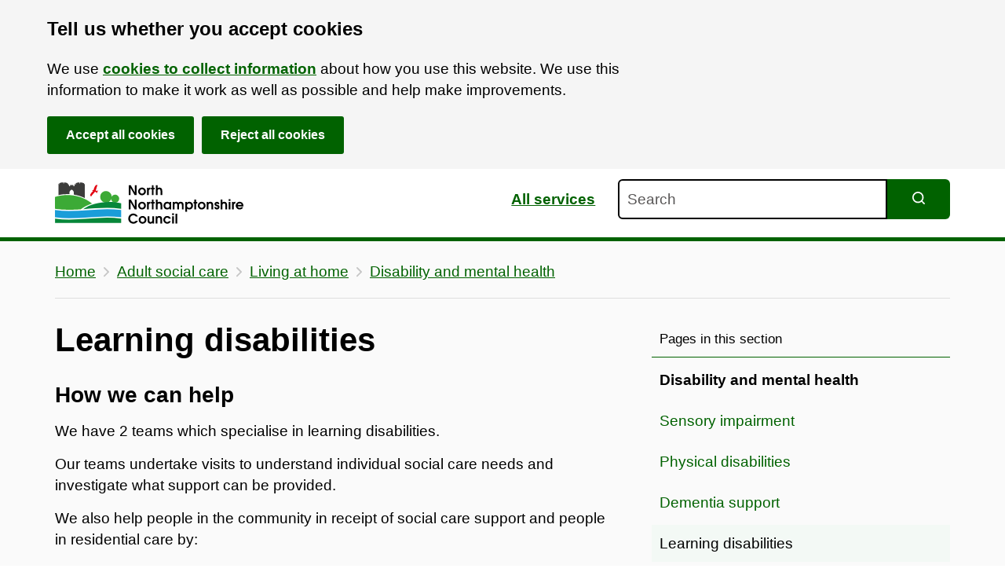

--- FILE ---
content_type: text/html; charset=utf-8
request_url: https://www.northnorthants.gov.uk/disability-and-mental-health/learning-disabilities
body_size: 38287
content:
<!DOCTYPE html><html lang="en"><head><meta charSet="utf-8"/><meta name="viewport" content="width=device-width"/><link rel="apple-touch-icon" sizes="180x180" href="/favicon/north/apple-touch-icon.png"/><link rel="icon" type="image/png" sizes="32x32" href="/favicon/north/favicon-32x32.png"/><link rel="icon" type="image/png" sizes="16x16" href="/favicon/north/favicon-16x16.png"/><link rel="manifest" href="/favicon/north/site.webmanifest"/><link rel="mask-icon" href="/favicon/north/safari-pinned-tab.svg" color="#05873a"/><meta name="msapplication-TileColor" content="#05873a"/><meta name="msapplication-config" content="/favicon/north/browserconfig.xml"/><meta name="theme-color" content="#ffffff"/><link rel="alternate" type="application/rss+xml" title="News stories RSS feed" href="https://www.northnorthants.gov.uk/rss/feed.xml"/><link rel="alternate" type="application/atom+xml" title="News stories ATOM feed" href="https://www.northnorthants.gov.uk/rss/atom.xml"/><link rel="alternate" type="application/json" title="News stories JSON feed" href="https://www.northnorthants.gov.uk/rss/feed.json"/><meta property="og:type" content="website"/><meta property="og:url" content="https://www.northnorthants.gov.uk/disability-and-mental-health/learning-disabilities"/><meta property="og:image" content="https://www.northnorthants.gov.uk/north-share.png"/><meta property="twitter:card" content="summary_large_image"/><meta property="twitter:url" content="https://www.northnorthants.gov.uk/disability-and-mental-health/learning-disabilities"/><meta property="og:image" content="https://www.northnorthants.gov.uk/north-share.png"/><title>Learning disabilities | North Northamptonshire Council</title><meta name="description" content="Find support with work placements, paid employment and volunteering opportunities"/><meta property="og:title" content="Learning disabilities | North Northamptonshire Council"/><meta property="og:description" content="Find support with work placements, paid employment and volunteering opportunities"/><meta property="twitter:title" content="Learning disabilities | North Northamptonshire Council"/><meta property="twitter:description" content="Find support with work placements, paid employment and volunteering opportunities"/><meta name="next-head-count" content="25"/><noscript data-n-css=""></noscript><script defer="" nomodule="" src="/_next/static/chunks/polyfills-78c92fac7aa8fdd8.js" type="e055ed40975c9012e686aec2-text/javascript"></script><script src="/_next/static/chunks/webpack-62c02dad1a6a4cb4.js" defer="" type="e055ed40975c9012e686aec2-text/javascript"></script><script src="/_next/static/chunks/framework-98608f753fb4cbea.js" defer="" type="e055ed40975c9012e686aec2-text/javascript"></script><script src="/_next/static/chunks/main-be89c515900796e7.js" defer="" type="e055ed40975c9012e686aec2-text/javascript"></script><script src="/_next/static/chunks/pages/_app-4bc7f50c91867f46.js" defer="" type="e055ed40975c9012e686aec2-text/javascript"></script><script src="/_next/static/chunks/36-0added7c6fa2ba11.js" defer="" type="e055ed40975c9012e686aec2-text/javascript"></script><script src="/_next/static/chunks/pages/%5B%5B...path%5D%5D-e6f929fd82b9c499.js" defer="" type="e055ed40975c9012e686aec2-text/javascript"></script><script src="/_next/static/EhAO67s75I_1ibZECuIcJ/_buildManifest.js" defer="" type="e055ed40975c9012e686aec2-text/javascript"></script><script src="/_next/static/EhAO67s75I_1ibZECuIcJ/_ssgManifest.js" defer="" type="e055ed40975c9012e686aec2-text/javascript"></script><style data-styled="" data-styled-version="6.1.11">.gDXfCV{display:block;width:100%;font-family:Arial,Helvetica,sans-serif;color:#000000;font-size:19px;font-size:1.1875rem;line-height:1.45;-webkit-font-smoothing:antialiased;margin-top:0!important;margin-bottom:0;padding:10px;border:solid #000000;border-width:2px;border-radius:6px;}/*!sc*/
@media screen and (min-width: 768px){.gDXfCV{font-size:19px;font-size:1.1875rem;line-height:1.45;}.gDXfCV p,.gDXfCV h2,.gDXfCV h3,.gDXfCV h4,.gDXfCV ul,.gDXfCV ol{max-width:750px;}}/*!sc*/
.gDXfCV:focus{outline:none;box-shadow:#E2CA76 0 0 0 2px,#000000 0 0 0 4px;transition:box-shadow 0.3s ease 0s;}/*!sc*/
.gDXfCV::placeholder{color:#585656;opacity:1;}/*!sc*/
.gDXfCV:-ms-input-placeholder{color:#585656;}/*!sc*/
.gDXfCV::-ms-input-placeholder{color:#585656;}/*!sc*/
data-styled.g3[id="sc-eqUzNf"]{content:"gDXfCV,"}/*!sc*/
.hPHHHy{border-top-right-radius:0px;border-bottom-left-radius:6px;border-bottom-right-radius:0px;}/*!sc*/
data-styled.g4[id="sc-fqkwJk"]{content:"hPHHHy,"}/*!sc*/
.jbOJTV{font-family:Arial,Helvetica,sans-serif;position:absolute!important;width:1px!important;height:1px!important;margin:0!important;padding:0!important;overflow:hidden!important;clip:rect(0 0 0 0)!important;clip-path:inset(50%)!important;border:0!important;white-space:nowrap!important;}/*!sc*/
data-styled.g5[id="sc-dcJtft"]{content:"jbOJTV,"}/*!sc*/
.gBbkvh{display:block;}/*!sc*/
data-styled.g11[id="sc-dhKdPU"]{content:"gBbkvh,"}/*!sc*/
.klrVui{display:none;position:fixed;bottom:20px;right:20px;z-index:2;background-color:#016200;padding:20px;font-weight:700;border:0;cursor:pointer;line-height:1;font-family:Arial,Helvetica,sans-serif;border-radius:3px;text-decoration:none!important;}/*!sc*/
@media screen and (min-width: calc(1440px + 20px)){.klrVui{right:calc((100% - 1440px) / 2);}}/*!sc*/
.klrVui:hover{background-color:#065325;}/*!sc*/
.klrVui:focus{outline:none;color:#000000!important;background-color:#E2CA76;box-shadow:0px -3px 0px 0px #000000 inset;}/*!sc*/
.klrVui:active{transform:translateY(2px);color:#000000!important;background-color:#E2CA76;box-shadow:0px -1px 0px 0px #000000 inset;}/*!sc*/
data-styled.g12[id="sc-kpDprT"]{content:"klrVui,"}/*!sc*/
.tspwZ{-webkit-transition:transform 0.2s ease-in-out;-moz-transition:transform 0.2s ease-in-out;-o-transition:transform 0.2s ease-in-out;transition:transform 0.2s ease-in-out;}/*!sc*/
.tspwZ.icon-direction-down{transform:rotate(90deg);}/*!sc*/
.tspwZ.icon-direction-up{transform:rotate(-90deg);}/*!sc*/
.tspwZ.icon-direction-left{transform:rotate(180deg);}/*!sc*/
data-styled.g13[id="sc-dAlxHm"]{content:"tspwZ,"}/*!sc*/
.hKttYl{color:#000000;margin-left:0;font-weight:700;font-family:Arial,Helvetica,sans-serif;margin-bottom:20px;font-size:32px;font-size:2rem;line-height:1.1;}/*!sc*/
@media screen and (min-width: 768px){.hKttYl{font-size:44px;font-size:2.6rem;max-width:960px;margin-bottom:30px;}}/*!sc*/
data-styled.g35[id="sc-iHGNiK"]{content:"hKttYl,"}/*!sc*/
.dNtvyS{color:#000000;font-weight:700;line-height:1;font-family:Arial,Helvetica,sans-serif;margin-top:25px;margin-bottom:15px;font-size:24px;font-size:1.5rem;line-height:1.25;}/*!sc*/
@media screen and (min-width: 768px){.dNtvyS{font-size:36px;font-size:1.75rem;max-width:960px;}}/*!sc*/
data-styled.g36[id="sc-dtBeHJ"]{content:"dNtvyS,"}/*!sc*/
.dWtfgU{color:#000000;font-weight:600;line-height:1;font-family:Arial,Helvetica,sans-serif;margin-top:25px;margin-bottom:15px;font-size:24px;font-size:1.3rem;line-height:1.25;}/*!sc*/
@media screen and (min-width: 768px){.dWtfgU{font-size:36px;font-size:1.5rem;max-width:960px;}}/*!sc*/
data-styled.g37[id="sc-kOHUsU"]{content:"dWtfgU,"}/*!sc*/
.gfBQAC{list-style-type:none;padding-left:0;margin:0;margin-top:-1rem;}/*!sc*/
data-styled.g170[id="sc-dQEsWe"]{content:"gfBQAC,"}/*!sc*/
.feJzyG{margin-bottom:10px;left:unset;}/*!sc*/
data-styled.g171[id="sc-imwrwD"]{content:"feJzyG,"}/*!sc*/
.ffunHI{font-family:Arial,Helvetica,sans-serif;color:#000000;font-size:19px;font-size:1.1875rem;line-height:1.45;-webkit-font-smoothing:antialiased;position:absolute;width:1px;height:1px;margin:0;overflow:hidden;clip:rect(0 0 0 0);clip-path:inset(50%);white-space:nowrap;display:block;padding:10px 15px;}/*!sc*/
@media screen and (min-width: 768px){.ffunHI{font-size:19px;font-size:1.1875rem;line-height:1.45;}.ffunHI p,.ffunHI h2,.ffunHI h3,.ffunHI h4,.ffunHI ul,.ffunHI ol{max-width:750px;}}/*!sc*/
.ffunHI:active,.ffunHI:focus{position:static;width:auto;height:auto;margin:inherit;overflow:visible;clip:auto;-webkit-clip-path:none;clip-path:none;white-space:inherit;}/*!sc*/
.ffunHI:link,.ffunHI:visited,.ffunHI:hover,.ffunHI:active,.ffunHI:focus{color:#000000;}/*!sc*/
@media (min-width: 40.0625em){.ffunHI{font-size:16px;font-size:1rem;line-height:1.25;}}/*!sc*/
.ffunHI:focus{outline:3px solid #E2CA76;outline-offset:0;background-color:#E2CA76;}/*!sc*/
data-styled.g172[id="sc-kCMLfs"]{content:"ffunHI,"}/*!sc*/
.eyNHps{font-family:Arial,Helvetica,sans-serif;color:#000000;font-size:19px;font-size:1.1875rem;line-height:1.45;-webkit-font-smoothing:antialiased;position:absolute;width:1px;height:1px;margin:0;overflow:hidden;clip:rect(0 0 0 0);clip-path:inset(50%);white-space:nowrap;display:block;padding:10px 15px;}/*!sc*/
@media screen and (min-width: 768px){.eyNHps{font-size:19px;font-size:1.1875rem;line-height:1.45;}.eyNHps p,.eyNHps h2,.eyNHps h3,.eyNHps h4,.eyNHps ul,.eyNHps ol{max-width:750px;}}/*!sc*/
.eyNHps:active,.eyNHps:focus{position:static;width:auto;height:auto;margin:inherit;overflow:visible;clip:auto;-webkit-clip-path:none;clip-path:none;white-space:inherit;}/*!sc*/
.eyNHps:link,.eyNHps:visited,.eyNHps:hover,.eyNHps:active,.eyNHps:focus{color:#000000;}/*!sc*/
@media (min-width: 40.0625em){.eyNHps{font-size:16px;font-size:1rem;line-height:1.25;}}/*!sc*/
.eyNHps:focus{outline:3px solid #E2CA76;outline-offset:0;background-color:#E2CA76;}/*!sc*/
data-styled.g173[id="sc-dJjagV"]{content:"eyNHps,"}/*!sc*/
.imPeBm{background:transparent;overflow:visible;padding-bottom:0;}/*!sc*/
.hwZXzr{background:#F5F5F57a;overflow:visible;padding-bottom:50px;}/*!sc*/
data-styled.g180[id="sc-bfhwqR"]{content:"imPeBm,hwZXzr,"}/*!sc*/
.fvQiiN{font-family:Arial,Helvetica,sans-serif;color:#000000;font-size:19px;font-size:1.1875rem;line-height:1.45;-webkit-font-smoothing:antialiased;padding-right:20px;padding-left:20px;overflow:hidden;}/*!sc*/
@media screen and (min-width: 768px){.fvQiiN{font-size:19px;font-size:1.1875rem;line-height:1.45;}.fvQiiN p,.fvQiiN h2,.fvQiiN h3,.fvQiiN h4,.fvQiiN ul,.fvQiiN ol{max-width:750px;}}/*!sc*/
.fvQiiN pre{font-family:monospace;white-space:pre;}/*!sc*/
@media screen and (min-width: 768px){.fvQiiN{margin-right:30px;margin-left:30px;padding-left:10px;padding-right:10px;}}/*!sc*/
@media screen and (min-width: calc(1160px + 60px)){.fvQiiN{margin-right:auto;margin-left:auto;padding-left:10px;padding-right:10px;max-width:1160px;}}/*!sc*/
data-styled.g181[id="sc-cMa-dPg"]{content:"fvQiiN,"}/*!sc*/
.hXNRwk{padding-top:15px;border-bottom:1px solid #C6C6C680;margin-bottom:0;}/*!sc*/
data-styled.g183[id="sc-hBtQOi"]{content:"hXNRwk,"}/*!sc*/
.eQtwe{list-style:none;padding-left:0px;margin-left:0;margin-top:0;display:block;margin-bottom:10px;}/*!sc*/
data-styled.g184[id="sc-hYmYN"]{content:"eQtwe,"}/*!sc*/
.JLMUF{margin-right:10px;margin-bottom:0;display:none;left:0;padding-right:0;}/*!sc*/
.JLMUF:first-of-type,.JLMUF:last-of-type{display:inline-block;}/*!sc*/
@media screen and (min-width: 768px){.JLMUF{display:inline-block;}}/*!sc*/
.JLMUF:last-of-type svg{display:none;}/*!sc*/
data-styled.g185[id="sc-bOQUxc"]{content:"JLMUF,"}/*!sc*/
.dBCZYI{display:inline-block;margin-left:10px;vertical-align:middle;}/*!sc*/
data-styled.g186[id="sc-eXrZXP"]{content:"dBCZYI,"}/*!sc*/
.jMgrnW{color:#016200;font-weight:700;text-decoration:underline;font-weight:400;display:inline-block;padding:10px 0;}/*!sc*/
.jMgrnW svg{fill:#016200;}/*!sc*/
.jMgrnW:hover{color:#065325;text-decoration:underline;text-decoration-style:dotted;}/*!sc*/
.jMgrnW:focus{color:#000000;background:#E2CA76;outline:none;text-decoration:none!important;box-shadow:0 0 0 2px #E2CA76,0 0 0 4px #000000;-webkit-box-shadow:0 0 0 2px #E2CA76,0 0 0 4px #000000;-moz-box-shadow:0 0 0 2px #E2CA76,0 0 0 4px #000000;}/*!sc*/
.jMgrnW:focus svg{fill:#000000;}/*!sc*/
.jMgrnW:active{color:#000000;background:#E2CA76;outline:none;text-decoration:none!important;top:2px;box-shadow:0 -6px #E2CA76,0 1px #000000;-webkit-box-shadow:0 -6px #E2CA76,0 1px #000000;-moz-box-shadow:0 -6px #E2CA76,0 1px #000000;}/*!sc*/
data-styled.g187[id="sc-gEkHwe"]{content:"jMgrnW,"}/*!sc*/
.cWGTSF{font-family:Arial,Helvetica,sans-serif;color:#000000;font-size:19px;font-size:1.1875rem;line-height:1.45;-webkit-font-smoothing:antialiased;color:inherit;}/*!sc*/
@media screen and (min-width: 768px){.cWGTSF{font-size:19px;font-size:1.1875rem;line-height:1.45;}.cWGTSF p,.cWGTSF h2,.cWGTSF h3,.cWGTSF h4,.cWGTSF ul,.cWGTSF ol{max-width:750px;}}/*!sc*/
data-styled.g198[id="sc-eHsEgk"]{content:"cWGTSF,"}/*!sc*/
.kOKBSg{background-color:#000000;padding:25px 0;}/*!sc*/
data-styled.g199[id="sc-jdkCGJ"]{content:"kOKBSg,"}/*!sc*/
.edzymF{color:#FFFFFF;}/*!sc*/
data-styled.g200[id="sc-fmzxHC"]{content:"edzymF,"}/*!sc*/
.jVgEtb{padding:0px;margin-left:0;margin-bottom:25px;list-style-type:none;}/*!sc*/
@media screen and (min-width: 550px){.jVgEtb{margin-bottom:0px;}}/*!sc*/
data-styled.g201[id="sc-cspXYj"]{content:"jVgEtb,"}/*!sc*/
.esyFUm{display:inline-block;left:0;padding-right:0;margin-right:0;margin-bottom:10px;width:100%;}/*!sc*/
@media screen and (min-width: 768px){.esyFUm{width:auto;margin-bottom:20px;margin-right:10px;}}/*!sc*/
data-styled.g202[id="sc-dwamxw"]{content:"esyFUm,"}/*!sc*/
.nElwv{margin:5px 0 15px 0;list-style:none;}/*!sc*/
data-styled.g203[id="sc-BQMOd"]{content:"nElwv,"}/*!sc*/
.cUzJqB{left:0;display:inline-block;}/*!sc*/
data-styled.g204[id="sc-epqopy"]{content:"cUzJqB,"}/*!sc*/
.dvmRvs{display:block;padding:5px;}/*!sc*/
.dvmRvs:hover{opacity:0.8;}/*!sc*/
.dvmRvs:focus{outline:2px transparent solid;border-radius:4px;box-shadow:#E2CA76 0 0 0 3px;transition:box-shadow 0.3s ease 0s;}/*!sc*/
.dvmRvs:focus svg path{fill:#E2CA76!important;}/*!sc*/
.dvmRvs:active{opacity:1;border-radius:4px;box-shadow:#E2CA76 0 0 0 3px;transition:box-shadow 0.3s ease 0s;}/*!sc*/
.dvmRvs:active svg path{fill:#E2CA76!important;}/*!sc*/
data-styled.g205[id="sc-bvgOGf"]{content:"dvmRvs,"}/*!sc*/
.fsNMDi{display:block;color:#016200;font-weight:700;text-decoration:underline;color:#FFFFFF;font-weight:400;padding:10px 5px;}/*!sc*/
@media screen and (min-width: 768px){.fsNMDi{display:inline-block;}}/*!sc*/
.fsNMDi:hover{color:#065325;text-decoration:underline;text-decoration-style:dotted;color:#FFFFFF;opacity:0.8;}/*!sc*/
.fsNMDi:focus{color:#000000;background:#E2CA76;outline:none;text-decoration:none!important;box-shadow:0 0 0 2px #E2CA76,0 0 0 4px #000000;-webkit-box-shadow:0 0 0 2px #E2CA76,0 0 0 4px #000000;-moz-box-shadow:0 0 0 2px #E2CA76,0 0 0 4px #000000;box-shadow:0px -2px 0px 0px #FFFFFF inset;-webkit-box-shadow:0px -2px 0px 0px #FFFFFF inset;-moz-box-shadow:0px -2px 0px 0px #FFFFFF inset;}/*!sc*/
.fsNMDi:focus:not(:focus-visible){box-shadow:none;-webkit-box-shadow:none;-moz-box-shadow:none;}/*!sc*/
.fsNMDi:focus-visible{color:#000000;background:#E2CA76;outline:none;text-decoration:none!important;box-shadow:0 0 0 2px #E2CA76,0 0 0 4px #000000;-webkit-box-shadow:0 0 0 2px #E2CA76,0 0 0 4px #000000;-moz-box-shadow:0 0 0 2px #E2CA76,0 0 0 4px #000000;box-shadow:0px -2px 0px 0px #FFFFFF inset;-webkit-box-shadow:0px -2px 0px 0px #FFFFFF inset;-moz-box-shadow:0px -2px 0px 0px #FFFFFF inset;}/*!sc*/
.fsNMDi:active{color:#000000;background:#E2CA76;outline:none;text-decoration:none!important;top:2px;box-shadow:0 -6px #E2CA76,0 1px #000000;-webkit-box-shadow:0 -6px #E2CA76,0 1px #000000;-moz-box-shadow:0 -6px #E2CA76,0 1px #000000;box-shadow:0px -1px 0px 0px #FFFFFF inset;-webkit-box-shadow:0px -1px 0px 0px #FFFFFF inset;-moz-box-shadow:0px -1px 0px 0px #FFFFFF inset;}/*!sc*/
data-styled.g206[id="sc-cyRdfs"]{content:"fsNMDi,"}/*!sc*/
.bhSzK{display:flex;-webkit-flex-direction:row;-moz-flex-direction:row;-ms-flex-direction:row;flex-direction:row;justify-content:space-between;align-items:center;flex-wrap:wrap;}/*!sc*/
data-styled.g208[id="sc-hgRQsa"]{content:"bhSzK,"}/*!sc*/
.bZOgXO svg{width:240px;height:auto;vertical-align:middle;}/*!sc*/
data-styled.g209[id="sc-emIqIH"]{content:"bZOgXO,"}/*!sc*/
.jrAZBK{font-family:Arial,Helvetica,sans-serif;padding:3px 0;position:sticky;z-index:1;background-color:#FFFFFF;border-bottom:5px solid #016200;color:#000000;}/*!sc*/
data-styled.g211[id="sc-dUYKzm"]{content:"jrAZBK,"}/*!sc*/
.fqxMyY{overflow:visible;display:grid;align-items:center;grid-template-areas:'headerlogo headerlinks headersearch';}/*!sc*/
@media screen and (max-width: 768px){.fqxMyY{grid-template-areas:'headerlogo   headerlinks' 'headersearch headersearch';}}/*!sc*/
@media screen and (max-width: 550px){.fqxMyY{grid-template-areas:'headerlogo' 'headerlinks' 'headersearch';}}/*!sc*/
data-styled.g212[id="sc-faUjVh"]{content:"fqxMyY,"}/*!sc*/
.evGSIx svg{width:240px;height:auto;vertical-align:middle;}/*!sc*/
.evGSIx.black_logo svg{fill:black!important;}/*!sc*/
.evGSIx.black_logo svg path{fill:black!important;}/*!sc*/
data-styled.g213[id="sc-cezzpg"]{content:"evGSIx,"}/*!sc*/
.dzGXVK{grid-area:headerlogo;}/*!sc*/
data-styled.g215[id="sc-cXPBhi"]{content:"dzGXVK,"}/*!sc*/
.gMPyhA{display:inline-block;}/*!sc*/
.gMPyhA:hover{opacity:0.8;}/*!sc*/
.gMPyhA:hover svg{opacity:0.8;}/*!sc*/
.gMPyhA:focus{outline:none;background:#E2CA76;box-shadow:0 0 0 2px #E2CA76,0 0 0 4px #000000;-webkit-box-shadow:0 0 0 2px #E2CA76,0 0 0 4px #000000;-moz-box-shadow:0 0 0 2px #E2CA76,0 0 0 4px #000000;transition:box-shadow 0.3s ease 0s;}/*!sc*/
data-styled.g216[id="sc-edLa-Dd"]{content:"gMPyhA,"}/*!sc*/
.kOoVpi{grid-area:headerlinks;text-align:right;padding-right:1em;}/*!sc*/
@media screen and (max-width: 768px){.kOoVpi{padding-right:0;}}/*!sc*/
@media screen and (max-width: 550px){.kOoVpi{padding-right:0;text-align:center;}}/*!sc*/
data-styled.g217[id="sc-bhqpXc"]{content:"kOoVpi,"}/*!sc*/
.diftOm{color:#016200;font-weight:700;text-decoration:underline;padding:0 10px;vertical-align:middle;margin-top:-10px;display:inline-block;padding-bottom:15px;padding-top:15px;color:#016200;}/*!sc*/
.diftOm:hover{color:#065325;text-decoration:underline;text-decoration-style:dotted;}/*!sc*/
.diftOm:focus{color:#000000;background:#E2CA76;outline:none;text-decoration:none!important;box-shadow:0 0 0 2px #E2CA76,0 0 0 4px #000000;-webkit-box-shadow:0 0 0 2px #E2CA76,0 0 0 4px #000000;-moz-box-shadow:0 0 0 2px #E2CA76,0 0 0 4px #000000;}/*!sc*/
.diftOm:active{color:#000000;background:#E2CA76;outline:none;text-decoration:none!important;top:2px;box-shadow:0 -6px #E2CA76,0 1px #000000;-webkit-box-shadow:0 -6px #E2CA76,0 1px #000000;-moz-box-shadow:0 -6px #E2CA76,0 1px #000000;}/*!sc*/
.diftOm:hover{color:#065325;opacity:1;}/*!sc*/
data-styled.g218[id="sc-iLLNPL"]{content:"diftOm,"}/*!sc*/
.kRwkzs{grid-area:headersearch;padding-bottom:10px;}/*!sc*/
data-styled.g219[id="sc-fPrdjK"]{content:"kRwkzs,"}/*!sc*/
.jccbDZ{font-family:Arial,Helvetica,sans-serif;color:#000000;font-size:19px;font-size:1.1875rem;line-height:1.45;-webkit-font-smoothing:antialiased;width:calc(100% - 5rem);}/*!sc*/
@media screen and (min-width: 768px){.jccbDZ{font-size:19px;font-size:1.1875rem;line-height:1.45;}.jccbDZ p,.jccbDZ h2,.jccbDZ h3,.jccbDZ h4,.jccbDZ ul,.jccbDZ ol{max-width:750px;}}/*!sc*/
data-styled.g220[id="sc-hGMjVM"]{content:"jccbDZ,"}/*!sc*/
.iXcFBW{position:relative;width:auto;max-width:750px;}/*!sc*/
.iXcFBW p{margin-bottom:5px!important;}/*!sc*/
data-styled.g222[id="sc-boZfnm"]{content:"iXcFBW,"}/*!sc*/
.bIhoAi{position:absolute;top:0;right:-5rem;cursor:pointer;margin:0;margin-top:0;padding:10px;background:#016200;color:#FFFFFF;border:1px solid transparent;border-top-right-radius:calc(3px * 2);border-bottom-right-radius:calc(3px * 2);width:5rem;text-align:center;height:3.22rem;}/*!sc*/
@media screen and (min-width: 768px){.bIhoAi{margin-top:0;}}/*!sc*/
.bIhoAi:hover{background:#065325;}/*!sc*/
.bIhoAi:focus{outline:none;background:#E2CA76;box-shadow:0 0 0 2px #E2CA76,0 0 0 4px #000000;-webkit-box-shadow:0 0 0 2px #E2CA76,0 0 0 4px #000000;-moz-box-shadow:0 0 0 2px #E2CA76,0 0 0 4px #000000;}/*!sc*/
.bIhoAi:focus svg path{fill:#000000;}/*!sc*/
.bIhoAi:active{transform:translateY(1px);background-color:#E2CA76;box-shadow:0px -1px 0px 0px #000000;border-top-color:#000000;border-bottom-color:transparent;}/*!sc*/
data-styled.g223[id="sc-jwZJYP"]{content:"bIhoAi,"}/*!sc*/
.ksEKgz{position:absolute!important;width:1px!important;height:1px!important;margin:0!important;padding:0!important;overflow:hidden!important;clip:rect(0 0 0 0)!important;clip-path:inset(50%)!important;border:0!important;white-space:nowrap!important;}/*!sc*/
data-styled.g224[id="sc-gJDa-DI"]{content:"ksEKgz,"}/*!sc*/
.fgURne{padding-top:30px;}/*!sc*/
.fgURne a{color:#016200;font-weight:700;text-decoration:underline;}/*!sc*/
.fgURne a:hover{color:#065325;text-decoration:underline;text-decoration-style:dotted;}/*!sc*/
.fgURne a:focus{color:#000000;background:#E2CA76;outline:none;text-decoration:none!important;box-shadow:0 0 0 2px #E2CA76,0 0 0 4px #000000;-webkit-box-shadow:0 0 0 2px #E2CA76,0 0 0 4px #000000;-moz-box-shadow:0 0 0 2px #E2CA76,0 0 0 4px #000000;}/*!sc*/
.fgURne a:active{color:#000000;background:#E2CA76;outline:none;text-decoration:none!important;top:2px;box-shadow:0 -6px #E2CA76,0 1px #000000;-webkit-box-shadow:0 -6px #E2CA76,0 1px #000000;-moz-box-shadow:0 -6px #E2CA76,0 1px #000000;}/*!sc*/
.fgURne p{margin-bottom:15px;}/*!sc*/
.fgURne>p,.fgURne>ul,.fgURne>ol,.fgURne>h2,.fgURne>h3,.fgURne>h4{max-width:750px;}/*!sc*/
.fgURne li{margin-bottom:5px;}/*!sc*/
.fgURne strong,.fgURne bold{font-weight:700;}/*!sc*/
.fgURne em{font-style:italic;}/*!sc*/
.fgURne sub,.fgURne sup{font-size:75%;line-height:0;position:relative;vertical-align:baseline;}/*!sc*/
.fgURne sup{top:-0.5em;}/*!sc*/
.fgURne sub{bottom:-0.25em;}/*!sc*/
.fgURne .table-container{max-width:100%;overflow-y:auto;}/*!sc*/
.fgURne .table-container table{max-width:none;}/*!sc*/
.fgURne table{width:100%;border-collapse:collapse;margin-bottom:25px;max-width:100%;overflow-y:auto;}/*!sc*/
.fgURne table caption{text-align:left;padding-left:10px;margin-bottom:15px;font-weight:bold;}/*!sc*/
.fgURne tr{border-bottom:1px solid #C6C6C6;}/*!sc*/
.fgURne tr:hover{background:#F5F5F5!important;}/*!sc*/
.fgURne tr:nth-of-type(even){background:#F5F5F540;}/*!sc*/
.fgURne td,.fgURne th{padding:10px;text-align:left;}/*!sc*/
.fgURne td>a:only-child{padding:12px 20px;display:inline-block;min-height:44px;min-width:44px;}/*!sc*/
.fgURne td>a:not(:only-child){padding:0;}/*!sc*/
.fgURne th{font-weight:bold;}/*!sc*/
.fgURne thead tr{border-bottom:1px solid #000000;}/*!sc*/
.fgURne thead tr:hover{background:transparent!important;}/*!sc*/
@media only screen and (max-width: 550px){.fgURne table{width:100%;}}/*!sc*/
data-styled.g288[id="sc-fKMpaq"]{content:"fgURne,"}/*!sc*/
.ldrNLw{padding-top:30px;}/*!sc*/
data-styled.g289[id="sc-cQCPqX"]{content:"ldrNLw,"}/*!sc*/
@media screen and (min-width: 768px){.bFiOPd{display:flex;flex-wrap:wrap;-webkit-flex-direction:row;-moz-flex-direction:row;-ms-flex-direction:row;flex-direction:row;}.bFiOPd main{width:calc(66.66% - 30px);margin-right:30px;margin-left:0;}.bFiOPd aside{width:33.33%;}}/*!sc*/
@media screen and (min-width: 1160px){.bFiOPd main{width:calc(66.66% - 45px);margin-right:45px;margin-left:0;}}/*!sc*/
@media screen and (min-width: 1440px){.bFiOPd main{width:calc(66.66% - 60px);margin-right:60px;margin-left:0;}}/*!sc*/
data-styled.g291[id="sc-frelQW"]{content:"bFiOPd,"}/*!sc*/
.dQKxyY{font-family:Arial,Helvetica,sans-serif;color:#000000;font-size:19px;font-size:1.1875rem;line-height:1.45;-webkit-font-smoothing:antialiased;background-color:#F3F9F5;border-radius:3px;margin-bottom:25px;}/*!sc*/
@media screen and (min-width: 768px){.dQKxyY{font-size:19px;font-size:1.1875rem;line-height:1.45;}.dQKxyY p,.dQKxyY h2,.dQKxyY h3,.dQKxyY h4,.dQKxyY ul,.dQKxyY ol{max-width:750px;}}/*!sc*/
@media screen and (min-width: 768px){.dQKxyY{background-color:transparent;}}/*!sc*/
data-styled.g324[id="sc-eiQrVR"]{content:"dQKxyY,"}/*!sc*/
.gioKQb{width:100%;background:none;border:none;text-align:left;border-bottom:2px solid #016200;padding:20px 10px;font-size:1em;}/*!sc*/
.gioKQb svg{fill:#016200;vertical-align:middle;}/*!sc*/
.gioKQb:focus{outline:none;color:#000000;background:#E2CA76;outline:none;text-decoration:none!important;box-shadow:0 0 0 2px #E2CA76,0 0 0 4px #000000;-webkit-box-shadow:0 0 0 2px #E2CA76,0 0 0 4px #000000;-moz-box-shadow:0 0 0 2px #E2CA76,0 0 0 4px #000000;border-bottom:2px solid;}/*!sc*/
.gioKQb:focus svg{fill:#000000;}/*!sc*/
.gioKQb:active{color:#000000;background:#E2CA76;outline:none;text-decoration:none!important;top:2px;box-shadow:0 -6px #E2CA76,0 1px #000000;-webkit-box-shadow:0 -6px #E2CA76,0 1px #000000;-moz-box-shadow:0 -6px #E2CA76,0 1px #000000;}/*!sc*/
@media screen and (min-width: 768px){.gioKQb{display:none;}}/*!sc*/
data-styled.g325[id="sc-gcUEyg"]{content:"gioKQb,"}/*!sc*/
.fmvAbP{display:inline-block;margin-left:10px;margin-right:5px;float:right;}/*!sc*/
data-styled.g326[id="sc-jgyWMn"]{content:"fmvAbP,"}/*!sc*/
.czVUOC{display:none;}/*!sc*/
@media screen and (min-width: 768px){.czVUOC{display:block;border-bottom:1px solid #016200;padding:10px;font-size:.9em;}.czVUOC:focus{outline:none;}}/*!sc*/
data-styled.g327[id="sc-la-DjoC"]{content:"czVUOC,"}/*!sc*/
.crczlX.closed{display:none;}/*!sc*/
@media screen and (min-width: 768px){.crczlX.closed{display:block;}}/*!sc*/
data-styled.g328[id="sc-harTYt"]{content:"crczlX,"}/*!sc*/
.iKSKdX{margin:5px 0;padding:10px;font-weight:bold;}/*!sc*/
data-styled.g329[id="sc-iUwgAI"]{content:"iKSKdX,"}/*!sc*/
.covTTW{list-style:none;margin:0!important;padding:0!important;}/*!sc*/
data-styled.g330[id="sc-blKHAk"]{content:"covTTW,"}/*!sc*/
.dNtBVx{list-style:none!important;margin:0!important;padding:0!important;left:0;}/*!sc*/
.dNtBVx::before{display:none;position:relative;}/*!sc*/
.dNtBVx[aria-current] a{display:none;}/*!sc*/
@media screen and (min-width: 768px){.dNtBVx[aria-current] a{display:block;background-color:#F3F9F5;color:#000000;border-bottom-color:transparent;}.dNtBVx[aria-current] a:focus{color:#000000;background-color:#E2CA76;outline:none;box-shadow:0 0 0 2px #E2CA76,0 0 0 4px #000000;-webkit-box-shadow:0 0 0 2px #E2CA76,0 0 0 4px #000000;-moz-box-shadow:0 0 0 2px #E2CA76,0 0 0 4px #000000;}.dNtBVx[aria-current] a:focus-visible{color:#000000;background-color:#E2CA76;outline:none;box-shadow:0 0 0 2px #E2CA76,0 0 0 4px #000000;-webkit-box-shadow:0 0 0 2px #E2CA76,0 0 0 4px #000000;-moz-box-shadow:0 0 0 2px #E2CA76,0 0 0 4px #000000;}}/*!sc*/
data-styled.g331[id="sc-fHCGaJ"]{content:"dNtBVx,"}/*!sc*/
.dsbFhk{display:block;color:#016200;padding:10px;text-decoration:none;}/*!sc*/
.dsbFhk:hover{cursor:pointer;transition:background-color 0.3s ease 0s;background-color:#F3F9F580;}/*!sc*/
.dsbFhk:focus{color:#000000;background-color:#E2CA76;outline:none;box-shadow:0 0 0 2px #E2CA76,0 0 0 4px #000000;-webkit-box-shadow:0 0 0 2px #E2CA76,0 0 0 4px #000000;-moz-box-shadow:0 0 0 2px #E2CA76,0 0 0 4px #000000;}/*!sc*/
.dsbFhk:focus-visible{color:#000000;background-color:#E2CA76;outline:none;box-shadow:0 0 0 2px #E2CA76,0 0 0 4px #000000;-webkit-box-shadow:0 0 0 2px #E2CA76,0 0 0 4px #000000;-moz-box-shadow:0 0 0 2px #E2CA76,0 0 0 4px #000000;}/*!sc*/
.dsbFhk:active{transform:translateY(1px);box-shadow:0px -1px 0px 0px #000000 inset;-webkit-box-shadow:0px -1px 0px 0px #000000 inset;-moz-box-shadow:0px -1px 0px 0px #000000 inset;}/*!sc*/
@media screen and (min-width: 768px){.dsbFhk{margin:5px 0;}}/*!sc*/
data-styled.g332[id="sc-doqotK"]{content:"dsbFhk,"}/*!sc*/
html{box-sizing:border-box;}/*!sc*/
*,*:before,*:after{box-sizing:inherit;}/*!sc*/
html,body,div,span,applet,object,iframe,h1,h2,h3,h4,h5,h6,p,blockquote,pre,a,abbr,acronym,address,big,cite,code,del,dfn,em,img,ins,kbd,q,s,samp,small,strike,strong,sub,sup,tt,var,b,u,i,center,dl,dt,dd,ol,ul,li,fieldset,form,label,legend,table,caption,tbody,tfoot,thead,tr,th,td,article,aside,canvas,details,embed,figure,figcaption,footer,header,hgroup,menu,nav,output,ruby,section,summary,time,mark,audio,video{margin:0;padding:0;border:0;font-size:100%;font:inherit;vertical-align:baseline;}/*!sc*/
article,aside,details,figcaption,figure,footer,header,hgroup,menu,nav,section{display:block;}/*!sc*/
body{line-height:1;}/*!sc*/
ol{list-style:decimal outside;margin:1rem 0rem 1rem 1.25rem;}/*!sc*/
ul{list-style:disc outside;margin:1rem 0rem 1rem 1.25rem;}/*!sc*/
li{position:relative;left:1.25rem;padding-right:1.25rem;}/*!sc*/
blockquote,q{quotes:none;}/*!sc*/
blockquote:before,blockquote:after,q:before,q:after{content:'';content:none;}/*!sc*/
table{border-collapse:collapse;border-spacing:0;}/*!sc*/
.table-container li{left:0;}/*!sc*/
table tr td{vertical-align:top;}/*!sc*/
data-styled.g373[id="sc-global-cfKesf1"]{content:"sc-global-cfKesf1,"}/*!sc*/
</style></head><body><div id="__next"><section aria-label="Accessible links"><ul class="sc-dQEsWe gfBQAC"><li class="sc-imwrwD feJzyG"><a data-testid="SkipToMainContent" href="#main" class="sc-dJjagV eyNHps">Skip to main content</a></li><li class="sc-imwrwD feJzyG"><a href="/web-services-and-communications/accessibility-feedback-and-copyright" class="sc-kCMLfs ffunHI">Accessibility Statement</a></li></ul></section><header data-testid="Header" class="sc-dUYKzm jrAZBK"><div class="sc-bfhwqR imPeBm"><div class="sc-cMa-dPg fvQiiN sc-faUjVh fqxMyY"><div class="sc-cXPBhi dzGXVK"><a href="/" title="Home" id="logo" class="sc-edLa-Dd gMPyhA"><div class="sc-cezzpg evGSIx"><svg xmlns="http://www.w3.org/2000/svg" width="974" height="327" fill="none" viewBox="0 0 974 327"><g clip-path="url(#mkqnx6yajjcv78ksyde)"><path fill="#3C3C3B" d="M64.23 117.143c3.531 0 7.038.121 10.545.291v-10.351c2.176-6.142 6.311-10.906 11.366-12.986 5.054 2.104 9.165 6.868 11.366 12.986v12.696c20.338 3.217 39.515 9.311 57.024 17.799V66.77h-.121c-.266-1.112-.944-2.2-1.959-3.192v4.087l-2.539-1.887v-4.11c-4.571-2.758-12.116-4.596-20.701-4.668v5.683h-3.555v-5.61c-7.303.362-13.688 1.983-17.823 4.352v4.934l-1.886 1.886v-5.562c-1.621 1.233-2.661 2.636-3.023 4.111h-.121v3.773h-2.854v5.949h-4.933v-5.95h-17.34v5.95h-4.933v-5.95h-3.24v-3.772h-.121c-.363-1.475-1.403-2.853-3.023-4.111v5.562l-1.886-1.886v-4.933c-4.16-2.37-10.52-4.015-17.823-4.353v5.61h-3.555V57c-8.585.072-16.13 1.91-20.701 4.667v4.111l-2.54 1.887v-4.087c-1.015.991-1.692 2.08-1.958 3.192h-.121v55.524a211.858 211.858 0 0146.456-5.151z"></path><path fill="#3CAA36" d="M263.5 161.157c16.427 0 29.745-13.318 29.745-29.746 0-16.427-13.318-29.745-29.745-29.745-16.428 0-29.746 13.318-29.746 29.745 0 16.428 13.318 29.746 29.746 29.746z"></path><path fill="#3CAA36" d="M311.164 161.665c11.446 0 20.725-9.279 20.725-20.725 0-11.446-9.279-20.725-20.725-20.725-11.446 0-20.725 9.279-20.725 20.725 0 11.446 9.279 20.725 20.725 20.725z"></path><path fill="#E30613" d="M209.766 73.88c1.475-1.62 2.95-3.216 4.425-4.837.121.073.266.145.387.242-.58.895-1.161 1.814-1.765 2.709.048.024.072.072.121.096l-.073-.145c.726-.508 1.475-.991 2.201-1.5.87-.604 1.717-1.232 2.587-1.861l-.048-.049a224.687 224.687 0 00-1.935 3.628 803.125 803.125 0 003.821-2.781c.121.12.242.266.363.387-.846 1.064-1.693 2.128-2.757 3.482 1.306-.605 2.37-1.088 3.41-1.572-2.95 3.265-3.579 7.497-5.03 11.342-.798 2.104-1.209 4.377-1.862 6.554-1.04 3.385-2.128 6.771-3.362 10.689h13.712c.194.266.387.556.556.822-6.868 1.185-6.19 6.36-6.456 11.342-.653-.387-1.089-.581-1.451-.847-2.564-1.958-5.103-3.941-7.642-5.924-1.064-.823-1.717-.847-2.685.459-1.644 2.249-3.748 4.184-5.586 6.312-2.878 3.313-5.731 6.674-8.585 10.012-.701.822-1.427 1.668-2.031 2.539-1.04 1.475-1.983 3.023-3.217 4.885-.169-1.161-.314-2.104-.483-3.337-.605 1.136-1.137 2.079-1.669 3.047-.169-.049-.363-.097-.532-.145.121-1.282.242-2.54.387-4.087-.822 1.015-1.499 1.886-2.177 2.732-.145-.072-.314-.145-.459-.217.459-1.427.895-2.878 1.475-4.692-.871.677-1.451 1.137-2.031 1.596-.121-.072-.218-.145-.339-.193.75-1.451 1.499-2.926 2.37-4.643-.653.241-1.016.362-1.378.507l-.049-.048c3.241-4.982 5.369-10.713 10.23-14.582 1.451-1.137 2.563-2.685 4.208-4.402-1.524-.822-2.685-1.45-3.87-2.08.581-1.668 1.911-2.563 3.87-2.514 2.176.072 3.289-1.113 3.821-3.072.362-1.306.943-2.563 1.136-3.87.919-6.843 5.659-11.776 8.537-17.629.193.073.363.145.556.242-.242.508-.484 1.04-.701 1.548.024.024.072.024.096.048l-.096-.193zM167.009 134.459c-.048.121-.121.217-.169.338a1.58 1.58 0 01-.194-.217c.121-.049.218-.121.339-.17-.024 0 .024.049.024.049zM202.631 82.634c.048-.072.072-.145.121-.218 0 .049.024.121 0 .121-.049.025-.097.049-.169.073l.048.024z"></path><path fill="#07873A" d="M.411 242.993v22.683h341.78v-22.683c-113.902-17.146-227.829 17.17-341.78 0z"></path><path fill="#3CAA36" d="M132.862 195.594c16.082-12.237 35.985-22.418 58.62-29.794-33.494-27.182-78.16-43.82-127.252-43.82-22.563 0-44.182 3.507-64.23 9.939v60.942c44.303 6.674 88.583 5.586 132.862 2.733z"></path><path fill="#07873A" d="M280.524 157.819c-53.783 0-101.98 14.293-135.063 36.952 65.585-4.595 131.17-11.753 196.754-1.886v-28.512c-19.249-4.232-40.023-6.554-61.691-6.554z"></path><path fill="#1A9DD9" d="M342.215 236.608c-114.072-17.17-228.12 17.17-342.192 0v-37.339c114.072 17.17 228.12-17.17 342.192 0v37.339z"></path><path fill="#000" d="M411.839 122.367l-21.063-36.59v36.59h-9.335v-50.35h10.64l20.846 36.662V72.018h9.335v50.349h-10.423zM450 123.262c-11.052 0-20.048-8.851-20.048-19.758 0-10.834 8.996-19.758 19.975-19.758 11.391 0 20.169 8.779 20.169 20.024 0 10.616-9.117 19.492-20.096 19.492zm0-31.22c-5.925 0-10.907 5.102-10.907 11.317 0 6.481 4.837 11.584 10.98 11.584 5.997 0 10.906-5.103 10.906-11.439 0-6.288-4.909-11.463-10.979-11.463zM484.969 101.376v20.991H475.9v-37.75h8.319v3.676c2.395-3.483 4.305-4.57 8.174-4.57h.677v8.73c-5.465.144-8.101 3.07-8.101 8.923zM509.83 92.864v29.503h-9.069V92.864h-4.426v-8.247h4.426v-12.6h9.069v12.6h5.441v8.247h-5.441zM545.596 122.367v-19.274c0-7.908-2.055-11.052-7.352-11.052-5.175 0-7.98 2.854-7.98 11.173v19.153h-9.069v-50.35h9.069v15.188c2.733-2.443 5.731-3.555 9.601-3.555 9.068 0 14.8 4.981 14.8 17.387v21.33h-9.069zM411.839 195.376l-21.063-36.589v36.589h-9.335v-50.35h10.64l20.846 36.662v-36.662h9.335v50.35h-10.423zM450 196.271c-11.052 0-20.048-8.851-20.048-19.758 0-10.834 8.996-19.758 19.975-19.758 11.391 0 20.169 8.779 20.169 20.024 0 10.641-9.117 19.492-20.096 19.492zm0-31.221c-5.925 0-10.907 5.103-10.907 11.318 0 6.481 4.837 11.584 10.98 11.584 5.997 0 10.906-5.103 10.906-11.439 0-6.287-4.909-11.463-10.979-11.463zM484.969 174.385v20.991H475.9v-37.75h8.319v3.676c2.395-3.482 4.305-4.571 8.174-4.571h.677v8.73c-5.465.146-8.101 3.072-8.101 8.924zM509.83 165.872v29.504h-9.069v-29.504h-4.426v-8.246h4.426v-12.6h9.069v12.6h5.441v8.246h-5.441zM545.596 195.376v-19.274c0-7.908-2.055-11.052-7.352-11.052-5.175 0-7.98 2.854-7.98 11.173v19.153h-9.069v-50.35h9.069v15.187c2.733-2.442 5.731-3.554 9.601-3.554 9.068 0 14.8 4.981 14.8 17.387v21.33h-9.069zM592.705 195.376v-4.909c-3.603 4.087-7.231 5.804-12.527 5.804-11.051 0-19.008-8.247-19.008-19.637 0-11.511 8.029-19.903 19.226-19.903 5.441 0 9.19 1.766 12.333 5.925v-5.054h8.319v37.75h-8.343v.024zm-11.39-30.326c-6.481 0-11.052 4.909-11.052 11.778 0 6.601 4.571 11.1 11.173 11.1 6.892 0 10.979-4.91 10.979-11.173 0-6.868-4.619-11.705-11.1-11.705zM655.993 195.376v-20.725c0-7.569-2.854-9.601-7.086-9.601-5.03 0-7.642 2.733-7.642 11.729v18.597h-9.069v-20.725c0-7.424-2.587-9.601-7.351-9.601-5.248 0-7.352 2.806-7.352 11.729v18.597h-9.069v-37.75h8.319v3.531c2.66-3.192 5.393-4.426 9.819-4.426 5.175 0 8.512 1.766 11.1 5.853 3.071-4.087 6.819-5.853 12.14-5.853 9.939 0 15.259 5.514 15.259 16.832v21.813h-9.068zM694.517 196.271c-4.643 0-8.174-1.355-11.584-4.426V208h-9.069v-50.374h8.319v4.426c2.926-3.41 7.304-5.321 12.406-5.321 10.907 0 18.815 8.247 18.815 19.637-.024 11.463-8.005 19.903-18.887 19.903zm-1.113-31.221c-6.263 0-11.051 4.909-11.051 11.391 0 6.602 4.764 11.511 11.172 11.511 5.998 0 10.689-4.982 10.689-11.391.049-6.529-4.667-11.511-10.81-11.511zM729.944 165.872v29.504h-9.068v-29.504h-4.426v-8.246h4.426v-12.6h9.068v12.6h5.442v8.246h-5.442zM758.36 196.271c-11.052 0-20.048-8.851-20.048-19.758 0-10.834 8.996-19.758 19.975-19.758 11.39 0 20.169 8.779 20.169 20.024 0 10.641-9.117 19.492-20.096 19.492zm0-31.221c-5.925 0-10.907 5.103-10.907 11.318 0 6.481 4.837 11.584 10.979 11.584 5.998 0 10.907-5.103 10.907-11.439 0-6.287-4.909-11.463-10.979-11.463zM808.709 195.376V176.9c0-10.084-2.733-11.85-7.231-11.85-2.854 0-5.248 1.234-6.675 3.483-1.16 1.838-1.499 4.014-1.499 9.068v17.775h-9.069v-37.75h8.392v3.603c3.337-3.192 6.336-4.498 10.64-4.498 5.248 0 9.335 1.911 11.778 5.442 2.055 2.926 2.732 6.19 2.732 12.938v20.241h-9.068v.024zM837.269 196.271c-7.497 0-12.89-4.087-13.833-12.89h9.141c.895 3.192 2.394 4.571 5.055 4.571 2.321 0 4.086-1.572 4.086-3.676 0-2.177-.338-2.805-6.408-4.837-7.497-2.515-10.496-5.659-10.496-11.172 0-6.481 5.514-11.512 12.552-11.512 6.408 0 12.067 4.233 12.406 11.318h-8.852c-.411-1.983-1.644-2.999-3.554-2.999-1.983 0-3.483 1.355-3.483 3.193 0 1.983.194 2.104 6.409 4.087 7.908 2.442 10.495 5.441 10.495 11.051-.024 7.207-5.949 12.866-13.518 12.866zM880.895 195.376v-19.274c0-7.908-2.056-11.052-7.352-11.052-5.175 0-7.98 2.854-7.98 11.173v19.153h-9.069v-50.35h9.069v15.187c2.733-2.442 5.731-3.554 9.601-3.554 9.068 0 14.8 4.981 14.8 17.387v21.33h-9.069zM898.066 195.376v-37.75h9.069v37.75h-9.069zm.048-43.191v-9.069h9.069v9.069h-9.069zM924.159 174.385v20.991h-9.068v-37.75h8.319v3.676c2.394-3.482 4.304-4.571 8.174-4.571h.677v8.73c-5.441.146-8.102 3.072-8.102 8.924zM973.638 180.528H944.4c1.088 4.57 5.054 7.424 10.423 7.424 3.748 0 5.998-1.016 8.319-3.749h9.891c-2.515 7.763-10.35 12.068-17.992 12.068-11.511 0-20.435-8.585-20.435-19.637 0-11.1 8.803-19.903 19.903-19.903 11.245 0 19.491 8.585 19.491 20.314-.024 1.379-.096 2.177-.362 3.483zm-19.033-15.478c-5.392 0-9.068 2.66-10.495 7.497h20.918c-1.136-4.837-4.812-7.497-10.423-7.497zM405.358 269.28c-14.727 0-26.504-11.729-26.504-26.239 0-14.244 11.656-25.9 25.9-25.9 10.35 0 19.419 5.586 23.844 15.332h-10.423c-3.41-4.426-7.351-6.336-13.228-6.336-9.601 0-16.686 7.497-16.686 16.976 0 9.408 7.642 17.17 16.904 17.17 4.836 0 8.391-1.644 12.478-5.924h10.979c-3.966 9.189-12.962 14.921-23.264 14.921zM452.732 269.28c-11.051 0-20.047-8.852-20.047-19.758 0-10.834 8.996-19.758 19.975-19.758 11.39 0 20.169 8.779 20.169 20.048 0 10.617-9.142 19.468-20.097 19.468zm0-31.197c-5.924 0-10.906 5.103-10.906 11.318 0 6.481 4.836 11.584 10.979 11.584 5.997 0 10.907-5.103 10.907-11.439-.025-6.288-4.934-11.463-10.98-11.463zM503.832 268.409v-3.603c-3.41 3.337-6.264 4.498-10.834 4.498-8.803 0-14.389-5.103-14.389-18.404v-20.241h9.069v18.476c0 10.012 2.781 11.85 7.158 11.85 3.071 0 5.514-1.306 6.892-3.483 1.016-1.692 1.427-4.014 1.427-9.068v-17.775h9.068v37.75h-8.391zM544.653 268.409v-18.476c0-10.084-2.733-11.85-7.231-11.85-2.853 0-5.247 1.234-6.674 3.483-1.161 1.837-1.5 4.014-1.5 9.068v17.775h-9.068v-37.774h8.391v3.603c3.338-3.192 6.336-4.498 10.641-4.498 5.248 0 9.335 1.91 11.777 5.441 2.056 2.926 2.733 6.191 2.733 12.938v20.241h-9.069v.049zM580.299 269.28c-11.173 0-20.169-8.803-20.169-19.758 0-11.1 8.73-19.758 19.903-19.758 8.585 0 16.082 4.837 19.008 13.494h-10.229c-1.838-3.482-4.692-5.175-8.803-5.175-6.264 0-10.762 4.764-10.762 11.391 0 6.602 4.692 11.511 10.98 11.511 3.748 0 6.336-1.5 8.585-4.982h10.229c-3.144 8.44-9.963 13.277-18.742 13.277zM606.055 268.409v-37.774h9.068v37.75h-9.068v.024zm.072-43.215v-9.069h9.069v9.069h-9.069zM623.08 268.409v-50.373h9.068v50.349h-9.068v.024z"></path></g><defs><clipPath id="mkqnx6yajjcv78ksyde"><path fill="#fff" d="M0 0H974V327H0z"></path></clipPath></defs></svg></div></a></div><div class="sc-bhqpXc kOoVpi"><a href="/#all-services" class="sc-iLLNPL diftOm">All services</a></div><div class="sc-fPrdjK kRwkzs"><div data-testid="Searchbar" class="sc-hGMjVM jccbDZ"><form><div role="search"><div class="sc-boZfnm iXcFBW"><div><label for="search-input" id="search-label" class="sc-dcJtft jbOJTV">Search</label><div role="combobox" aria-expanded="false" aria-haspopup="listbox" aria-labelledby="search-label"><input aria-autocomplete="list" aria-labelledby="search-label" autoComplete="off" id="search-input" name="searchTerm" placeholder="Search" aria-required="true" aria-invalid="false" class="sc-eqUzNf sc-fqkwJk gDXfCV hPHHHy" value=""/></div></div><button type="submit" value="Search" data-testid="SearchButton" class="sc-jwZJYP bIhoAi"><svg width="16" height="16" viewBox="0 0 16 16" fill="none" xmlns="http://www.w3.org/2000/svg"><path d="M15.7345 14.4865L12.8629 11.6364C15.1051 8.76659 14.8691 4.67813 12.2926 2.10319C10.9355 0.746929 9.126 0 7.19852 0C5.27105 0 3.46159 0.746929 2.10449 2.10319C0.747388 3.45946 0 5.26781 0 7.1941C0 9.12039 0.747388 10.9287 2.10449 12.285C3.46159 13.6413 5.27105 14.3882 7.19852 14.3882C8.79164 14.3882 10.3651 13.8575 11.6238 12.855L14.4757 15.7445C14.6527 15.9214 14.8691 16 15.1051 16C15.3411 16 15.5575 15.9017 15.7345 15.7445C16.0885 15.4103 16.0885 14.8403 15.7345 14.4865ZM12.6269 7.1941C12.6269 8.64865 12.0565 10.0049 11.0338 11.027C10.0111 12.0491 8.6343 12.6192 7.19852 12.6192C5.76275 12.6192 4.38599 12.0491 3.36325 11.027C2.3405 10.0049 1.77013 8.62899 1.77013 7.1941C1.77013 5.73956 2.3405 4.38329 3.36325 3.36118C4.38599 2.33907 5.76275 1.76904 7.19852 1.76904C8.65396 1.76904 10.0111 2.33907 11.0338 3.36118C12.0565 4.38329 12.6269 5.73956 12.6269 7.1941Z" fill="#fff"></path></svg><span class="sc-gJDa-DI ksEKgz">Search</span></button></div></div></form></div></div></div></div></header><div class="sc-bfhwqR hwZXzr"><div class="sc-cMa-dPg fvQiiN"><section aria-label="Breadcrumbs"><div data-testid="Breadcrumbs" class="sc-hBtQOi hXNRwk"><ol class="sc-hYmYN eQtwe"><li class="sc-bOQUxc JLMUF"><a href="/" title="Home" class="sc-gEkHwe jMgrnW">Home</a><div class="sc-eXrZXP dBCZYI"><svg width="7" height="13" viewBox="0 0 7 13" fill="none" xmlns="http://www.w3.org/2000/svg" class="sc-dAlxHm tspwZ icon-direction-right"><path fill-rule="evenodd" clip-rule="evenodd" d="M0.265759 10.6362C-0.0886068 10.9905 -0.0886069 11.5651 0.265758 11.9194C0.620124 12.2738 1.19466 12.2738 1.54903 11.9194L6.73423 6.73424C7.08859 6.37988 7.08859 5.80534 6.73423 5.45097L1.54903 0.265774C1.19466 -0.0885916 0.620124 -0.0885917 0.265759 0.265774C-0.0886064 0.620139 -0.0886064 1.19468 0.265759 1.54904L4.8118 6.09509L0.265759 10.6362Z" fill="#C6C6C6"></path></svg></div></li><li class="sc-bOQUxc JLMUF"><a href="/adult-social-care" title="Adult social care" class="sc-gEkHwe jMgrnW">Adult social care</a><div class="sc-eXrZXP dBCZYI"><svg width="7" height="13" viewBox="0 0 7 13" fill="none" xmlns="http://www.w3.org/2000/svg" class="sc-dAlxHm tspwZ icon-direction-right"><path fill-rule="evenodd" clip-rule="evenodd" d="M0.265759 10.6362C-0.0886068 10.9905 -0.0886069 11.5651 0.265758 11.9194C0.620124 12.2738 1.19466 12.2738 1.54903 11.9194L6.73423 6.73424C7.08859 6.37988 7.08859 5.80534 6.73423 5.45097L1.54903 0.265774C1.19466 -0.0885916 0.620124 -0.0885917 0.265759 0.265774C-0.0886064 0.620139 -0.0886064 1.19468 0.265759 1.54904L4.8118 6.09509L0.265759 10.6362Z" fill="#C6C6C6"></path></svg></div></li><li class="sc-bOQUxc JLMUF"><a href="/living-home" title="Living at home" class="sc-gEkHwe jMgrnW">Living at home</a><div class="sc-eXrZXP dBCZYI"><svg width="7" height="13" viewBox="0 0 7 13" fill="none" xmlns="http://www.w3.org/2000/svg" class="sc-dAlxHm tspwZ icon-direction-right"><path fill-rule="evenodd" clip-rule="evenodd" d="M0.265759 10.6362C-0.0886068 10.9905 -0.0886069 11.5651 0.265758 11.9194C0.620124 12.2738 1.19466 12.2738 1.54903 11.9194L6.73423 6.73424C7.08859 6.37988 7.08859 5.80534 6.73423 5.45097L1.54903 0.265774C1.19466 -0.0885916 0.620124 -0.0885917 0.265759 0.265774C-0.0886064 0.620139 -0.0886064 1.19468 0.265759 1.54904L4.8118 6.09509L0.265759 10.6362Z" fill="#C6C6C6"></path></svg></div></li><li class="sc-bOQUxc JLMUF"><a href="/disability-and-mental-health" title="Disability and mental health" class="sc-gEkHwe jMgrnW">Disability and mental health</a><div class="sc-eXrZXP dBCZYI"><svg width="7" height="13" viewBox="0 0 7 13" fill="none" xmlns="http://www.w3.org/2000/svg" class="sc-dAlxHm tspwZ icon-direction-right"><path fill-rule="evenodd" clip-rule="evenodd" d="M0.265759 10.6362C-0.0886068 10.9905 -0.0886069 11.5651 0.265758 11.9194C0.620124 12.2738 1.19466 12.2738 1.54903 11.9194L6.73423 6.73424C7.08859 6.37988 7.08859 5.80534 6.73423 5.45097L1.54903 0.265774C1.19466 -0.0885916 0.620124 -0.0885917 0.265759 0.265774C-0.0886064 0.620139 -0.0886064 1.19468 0.265759 1.54904L4.8118 6.09509L0.265759 10.6362Z" fill="#C6C6C6"></path></svg></div></li></ol></div></section><div class="sc-frelQW bFiOPd"><main id="main" data-testid="PageMain" class="sc-fKMpaq fgURne"><h1 class="sc-iHGNiK hKttYl">Learning disabilities</h1><h2 class="sc-dtBeHJ dNtvyS">How we can help</h2>

<p>We have 2 teams which specialise in learning disabilities.</p>

<p>Our teams undertake visits to understand individual social care needs and investigate what support can be provided.</p>

<p>We also help people in the community in receipt of social care support and people in residential care by:</p>

<ul>
	<li>looking into safeguarding concerns</li>
	<li>undertaking enquiries</li>
	<li>completing regular reviews</li>
</ul>

<p>The level of support an individual needs will vary, depending on their circumstances, but we may be able to help you with things like:</p>

<ul>
	<li>a work placement</li>
	<li>paid employment</li>
	<li>a volunteering opportunity</li>
	<li>access to leisure activities</li>
	<li>new things to learn at college or through adult learning courses</li>
</ul>

<p>We will also look into safeguarding concerns, undertake enquiries and complete regular reviews for people in receipt of social care support and people who reside in residential care. </p>

<h2 class="sc-dtBeHJ dNtvyS">How others can help</h2>

<ul>
	<li><a href="https://www.nhft.nhs.uk/learning-disabilities">Learning Disability Team at Northamptonshire Healthcare</a> - this team works with adults and children with learning disabilities who have complex healthcare needs</li>
	<li><a href="https://www.gov.uk/government/publications/nhs-continuing-healthcare-checklist">Northamptonshire Healthcare continuing healthcare checklist</a> - this screening tool helps identify individuals who may need a referral for a full assessment of eligibility for NHS continuing healthcare</li>
</ul>

<h2 class="sc-dtBeHJ dNtvyS">How to get support</h2>

<p>We can give you information, advice and guidance to help you remain independent. Where you may require additional help we can assess you to see if you have eligible needs or to review your current care package.</p>

<p><a href="https://northnorthants.gov.uk/help-and-support-adults/get-social-care-help">Get social care help</a></p>

<h3 class="sc-kOHUsU dWtfgU">Get assistance with important decisions</h3>

<p>You may be able to get a representative to assist you with your finances and other important decisions regarding your welfare.</p>

<p>Find out more about <a href="https://www.nhs.uk/conditions/social-care-and-support-guide/making-decisions-for-someone-else/">how someone else can help you with decisions</a>.</p>
<p><span class="sc-eHsEgk cWGTSF">Last updated <!-- -->15 November 2022</span></p></main><aside class="sc-cQCPqX ldrNLw sidebar"><div data-testid="SectionLinksSidebar" class="sc-eiQrVR dQKxyY"><button class="sc-gcUEyg gioKQb">Pages in this section<span class="sc-jgyWMn fmvAbP"><svg width="7" height="13" viewBox="0 0 7 13" fill="none" xmlns="http://www.w3.org/2000/svg" class="sc-dAlxHm tspwZ icon-direction-down"><path fill-rule="evenodd" clip-rule="evenodd" d="M0.265759 10.6362C-0.0886068 10.9905 -0.0886069 11.5651 0.265758 11.9194C0.620124 12.2738 1.19466 12.2738 1.54903 11.9194L6.73423 6.73424C7.08859 6.37988 7.08859 5.80534 6.73423 5.45097L1.54903 0.265774C1.19466 -0.0885916 0.620124 -0.0885917 0.265759 0.265774C-0.0886064 0.620139 -0.0886064 1.19468 0.265759 1.54904L4.8118 6.09509L0.265759 10.6362Z" fill=""></path></svg></span></button><span class="sc-la-DjoC czVUOC">Pages in this section</span><div class="sc-harTYt crczlX closed"><div><p class="sc-iUwgAI iKSKdX">Disability and mental health</p><ul class="sc-blKHAk covTTW"><li class="sc-fHCGaJ dNtBVx"><a href="/disability-and-mental-health/sensory-impairment" class="sc-doqotK dsbFhk">Sensory impairment</a></li><li class="sc-fHCGaJ dNtBVx"><a href="/disability-and-mental-health/physical-disabilities" class="sc-doqotK dsbFhk">Physical disabilities</a></li><li class="sc-fHCGaJ dNtBVx"><a href="/disability-and-mental-health/dementia-support" class="sc-doqotK dsbFhk">Dementia support</a></li><li aria-current="true" class="sc-fHCGaJ dNtBVx"><a href="/disability-and-mental-health/learning-disabilities" class="sc-doqotK dsbFhk">Learning disabilities</a></li><li class="sc-fHCGaJ dNtBVx"><a href="/disability-and-mental-health/brain-injury" class="sc-doqotK dsbFhk">Brain injury</a></li><li class="sc-fHCGaJ dNtBVx"><a href="/mental-health-and-wellbeing" class="sc-doqotK dsbFhk">Mental health and wellbeing</a></li></ul></div></div></div></aside></div></div></div><footer data-testid="Footer" class="sc-jdkCGJ kOKBSg"><div class="sc-bfhwqR imPeBm"><div class="sc-cMa-dPg fvQiiN sc-fmzxHC edzymF"><div class="sc-hgRQsa bhSzK"><div><ul class="sc-cspXYj jVgEtb"><li class="sc-dwamxw esyFUm"><a href="/your-council/top-tasks" title="Contact us" class="sc-cyRdfs fsNMDi">Contact us</a></li><li class="sc-dwamxw esyFUm"><a href="/make-payment" title="Pay" class="sc-cyRdfs fsNMDi">Pay</a></li><li class="sc-dwamxw esyFUm"><a href="/web-services-and-communications/accessibility-feedback-and-copyright" title="Accessibility, feedback and copyright" class="sc-cyRdfs fsNMDi">Accessibility, feedback and copyright</a></li><li class="sc-dwamxw esyFUm"><a href="/your-council/corporate-privacy-notice" title="Privacy" class="sc-cyRdfs fsNMDi">Privacy</a></li><li class="sc-dwamxw esyFUm"><a href="https://www.northnorthants.gov.uk/translate" title="Language" class="sc-cyRdfs fsNMDi">Language</a></li></ul><ul class="sc-BQMOd nElwv"><li class="sc-epqopy cUzJqB"><a href="https://twitter.com/NNorthantsC" title="View our Twitter feed" class="sc-bvgOGf dvmRvs"><svg width="36" height="36" xmlns="http://www.w3.org/2000/svg" viewBox="0 0 36 36"><path d="m0,5.14v25.72c0,2.84,2.31,5.14,5.14,5.14h25.72c2.84,0,5.14-2.31,5.14-5.14V5.14c0-2.83-2.31-5.14-5.14-5.14H5.14C2.31,0,0,2.31,0,5.14Zm29.01,1.61l-8.34,9.53,9.81,12.97h-7.68l-6.01-7.86-6.88,7.86h-3.81l8.92-10.19L5.59,6.75h7.87l5.45,7.19,6.29-7.19s3.81,0,3.81,0Zm-3.03,20.17L12.31,8.84h-2.27l13.83,18.08h2.13Z" fill="#FFFFFF"></path></svg></a></li><li class="sc-epqopy cUzJqB"><a href="https://www.facebook.com/NorthNorthants" title="View our Facebook page" class="sc-bvgOGf dvmRvs"><svg width="36" height="36" viewBox="0 0 36 36" fill="none" xmlns="http://www.w3.org/2000/svg"><path d="M32.1429 0H3.85714C2.83416 0 1.85309 0.406377 1.12973 1.12973C0.406376 1.85309 0 2.83416 0 3.85714L0 32.1429C0 33.1658 0.406376 34.1469 1.12973 34.8703C1.85309 35.5936 2.83416 36 3.85714 36H14.8862V23.7608H9.82366V18H14.8862V13.6093C14.8862 8.61509 17.8594 5.85643 22.4132 5.85643C24.5941 5.85643 26.8746 6.24536 26.8746 6.24536V11.1471H24.3619C21.8861 11.1471 21.1138 12.6836 21.1138 14.2594V18H26.6408L25.7569 23.7608H21.1138V36H32.1429C33.1658 36 34.1469 35.5936 34.8703 34.8703C35.5936 34.1469 36 33.1658 36 32.1429V3.85714C36 2.83416 35.5936 1.85309 34.8703 1.12973C34.1469 0.406377 33.1658 0 32.1429 0V0Z" fill="#FFFFFF"></path></svg></a></li><li class="sc-epqopy cUzJqB"><a href="https://www.instagram.com/northnorthantscouncil/" title="View our Instagram feed" class="sc-bvgOGf dvmRvs"><svg width="36" height="36" viewBox="0 0 36 36" fill="none" xmlns="http://www.w3.org/2000/svg"><path d="M 2.5631603,0 C 1.1488752,0 0,1.1653514 0,2.5957167 V 33.404802 C 0,34.835105 1.1488752,36 2.5631603,36 H 33.428571 C 34.842878,36 36,34.835105 36,33.404802 V 2.5957167 C 36,1.1653514 34.842878,0 33.428571,0 Z m 8.3886657,2.9962105 h 14.096348 c 4.407495,0 7.955615,3.5481211 7.955615,7.9556155 v 14.096348 c 0,4.407495 -3.54812,7.955616 -7.955615,7.955616 H 10.951826 c -4.4074971,0 -7.9556156,-3.548121 -7.9556156,-7.955616 V 10.951826 c 0,-4.4074944 3.5481185,-7.9556155 7.9556156,-7.9556155 z m 15.003789,5.4461989 a 1.8154102,1.8154102 0 0 0 -1.815399,1.8153996 1.8154102,1.8154102 0 0 0 1.815399,1.8154 1.8154102,1.8154102 0 0 0 1.815401,-1.8154 1.8154102,1.8154102 0 0 0 -1.815401,-1.8153996 z M 18,10.712046 A 7.2883381,7.2883381 0 0 0 10.712047,18.000001 7.2883381,7.2883381 0 0 0 18,25.288471 7.2883381,7.2883381 0 0 0 25.288471,18.000001 7.2883381,7.2883381 0 0 0 18,10.712046 Z m 0,2.722842 A 4.5652228,4.5652228 0 0 1 22.565113,18.000001 4.5652228,4.5652228 0 0 1 18,22.565113 4.5652228,4.5652228 0 0 1 13.434887,18.000001 4.5652228,4.5652228 0 0 1 18,13.434888 Z" fill="#FFFFFF"></path></svg></a></li><li class="sc-epqopy cUzJqB"><a href="https://www.youtube.com/channel/UCnng5JhKCm4lUbvuzZM07sA" title="View our YouTube channel" class="sc-bvgOGf dvmRvs"><svg width="36" height="36" viewBox="0 0 36 36" fill="none" xmlns="http://www.w3.org/2000/svg"><path d="M15.0107 13.6688L22.6607 18.0161L15.0107 22.3634V13.6688ZM36 3.85714V32.1429C36 34.2723 34.2723 36 32.1429 36H3.85714C1.72768 36 0 34.2723 0 32.1429V3.85714C0 1.72768 1.72768 0 3.85714 0H32.1429C34.2723 0 36 1.72768 36 3.85714ZM32.625 18.0241C32.625 18.0241 32.625 13.2348 32.0143 10.9366C31.6768 9.66696 30.6884 8.67054 29.4268 8.33304C27.1527 7.71429 18 7.71429 18 7.71429C18 7.71429 8.84732 7.71429 6.57321 8.33304C5.31161 8.67054 4.32321 9.66696 3.98571 10.9366C3.375 13.2268 3.375 18.0241 3.375 18.0241C3.375 18.0241 3.375 22.8134 3.98571 25.1116C4.32321 26.3813 5.31161 27.3375 6.57321 27.675C8.84732 28.2857 18 28.2857 18 28.2857C18 28.2857 27.1527 28.2857 29.4268 27.667C30.6884 27.3295 31.6768 26.3732 32.0143 25.1036C32.625 22.8134 32.625 18.0241 32.625 18.0241Z" fill="#FFFFFF"></path></svg></a></li><li class="sc-epqopy cUzJqB"><a href="https://www.linkedin.com/company/north-northamptonshire-council" title="View our LinkedIn page" class="sc-bvgOGf dvmRvs"><svg width="36" height="36" viewBox="0 0 36 36" fill="none" xmlns="http://www.w3.org/2000/svg"><path d="M33.4286 0H2.56339C1.14911 0 0 1.16518 0 2.59554V33.4045C0 34.8348 1.14911 36 2.56339 36H33.4286C34.8429 36 36 34.8348 36 33.4045V2.59554C36 1.16518 34.8429 0 33.4286 0ZM10.8804 30.8571H5.54464V13.6768H10.8884V30.8571H10.8804ZM8.2125 11.3304C6.50089 11.3304 5.11875 9.94018 5.11875 8.23661C5.11875 6.53304 6.50089 5.14286 8.2125 5.14286C9.91607 5.14286 11.3062 6.53304 11.3062 8.23661C11.3062 9.94821 9.92411 11.3304 8.2125 11.3304ZM30.8812 30.8571H25.5455V22.5C25.5455 20.5071 25.5054 17.9438 22.7732 17.9438C19.9929 17.9438 19.567 20.1134 19.567 22.3554V30.8571H14.2313V13.6768H19.35V16.0232H19.4223C20.1375 14.6732 21.8813 13.2509 24.4768 13.2509C29.8768 13.2509 30.8812 16.8107 30.8812 21.4393V30.8571Z" fill="#FFFFFF"></path></svg></a></li></ul><p class="sc-kUdmUV iJfXrh">© <!-- -->North Northamptonshire<!-- --> Council <!-- -->2026</p></div><div class="sc-emIqIH bZOgXO"><svg xmlns="http://www.w3.org/2000/svg" width="974" height="327" fill="none" viewBox="0 0 974 327"><path fill="#fff" d="M64.23 117.143c3.531 0 7.038.121 10.544.291v-10.351c2.177-6.142 6.312-10.906 11.367-12.986 5.054 2.104 9.165 6.868 11.366 12.986v12.696c20.338 3.217 39.515 9.311 57.023 17.799V66.77h-.12c-.266-1.112-.944-2.2-1.959-3.192v4.087l-2.54-1.887v-4.11c-4.57-2.758-12.115-4.596-20.7-4.668v5.683h-3.555v-5.61c-7.303.362-13.688 1.983-17.823 4.352v4.934l-1.886 1.886v-5.562c-1.621 1.233-2.661 2.636-3.023 4.111h-.121v3.773h-2.854v5.949h-4.933v-5.95h-17.34v5.95h-4.933v-5.95h-3.24v-3.772h-.121c-.363-1.475-1.403-2.853-3.023-4.111v5.562l-1.886-1.886v-4.933c-4.16-2.37-10.52-4.015-17.823-4.353v5.61h-3.555V57c-8.585.072-16.13 1.91-20.701 4.667v4.111l-2.54 1.887v-4.087c-1.015.991-1.692 2.08-1.958 3.192h-.121v55.524a211.858 211.858 0 0146.456-5.151zM263.5 161.157c16.427 0 29.745-13.318 29.745-29.746 0-16.427-13.318-29.745-29.745-29.745-16.428 0-29.746 13.318-29.746 29.745 0 16.428 13.318 29.746 29.746 29.746z"></path><path fill="#fff" d="M311.164 161.665c11.446 0 20.725-9.279 20.725-20.725 0-11.446-9.279-20.725-20.725-20.725-11.446 0-20.725 9.279-20.725 20.725 0 11.446 9.279 20.725 20.725 20.725zM209.765 73.88c1.475-1.62 2.951-3.216 4.426-4.837.121.073.266.145.387.242-.581.895-1.161 1.814-1.766 2.709.049.024.073.072.121.096l-.072-.145c.725-.508 1.475-.991 2.2-1.5.871-.604 1.717-1.232 2.588-1.861l-.048-.049c-.629 1.161-1.258 2.322-1.935 3.628 1.306-.943 2.563-1.862 3.821-2.781.121.12.242.266.363.387a659.476 659.476 0 00-2.757 3.482c1.306-.605 2.37-1.088 3.409-1.572-2.95 3.265-3.579 7.497-5.03 11.342-.798 2.104-1.209 4.377-1.862 6.554-1.04 3.385-2.128 6.771-3.361 10.689h13.712c.193.266.387.556.556.822-6.868 1.185-6.191 6.36-6.457 11.342-.653-.387-1.088-.581-1.451-.847-2.563-1.958-5.103-3.942-7.642-5.925-1.064-.822-1.717-.846-2.684.46-1.645 2.249-3.749 4.184-5.586 6.312-2.878 3.313-5.732 6.674-8.585 10.012-.702.822-1.427 1.668-2.032 2.539-1.04 1.475-1.983 3.023-3.216 4.885-.169-1.161-.315-2.104-.484-3.337-.604 1.136-1.137 2.079-1.669 3.047-.169-.049-.362-.097-.532-.146.121-1.281.242-2.539.387-4.086-.822 1.015-1.499 1.886-2.176 2.732-.145-.072-.314-.145-.46-.217.46-1.427.895-2.878 1.476-4.692-.871.677-1.451 1.137-2.032 1.596-.121-.072-.217-.145-.338-.193a736.794 736.794 0 002.37-4.643c-.653.241-1.016.362-1.379.507l-.048-.048c3.24-4.982 5.368-10.713 10.229-14.582 1.451-1.137 2.564-2.685 4.208-4.402-1.523-.822-2.684-1.45-3.869-2.08.58-1.668 1.91-2.563 3.869-2.514 2.177.072 3.289-1.113 3.821-3.072.363-1.306.943-2.563 1.137-3.87.919-6.843 5.659-11.776 8.536-17.629.194.073.363.145.556.242-.241.508-.483 1.04-.701 1.548.024.024.073.024.097.048l-.097-.193zM167.009 134.459c-.048.121-.121.217-.169.338a1.58 1.58 0 01-.194-.217c.121-.049.218-.121.339-.17-.024 0 .024.049.024.049zM202.631 82.634c.048-.072.072-.145.121-.218 0 .049.024.121 0 .121-.049.025-.097.049-.169.073l.048.024zM.41 242.992v22.684h341.781v-22.684c-113.903-17.145-227.83 17.17-341.78 0zM132.862 195.594c16.082-12.237 35.985-22.418 58.62-29.794-33.494-27.182-78.16-43.82-127.252-43.82-22.563 0-44.182 3.507-64.23 9.939v60.942c44.303 6.674 88.583 5.586 132.862 2.733z"></path><path fill="#fff" d="M280.524 157.819c-53.783 0-101.98 14.292-135.063 36.952 65.585-4.595 131.17-11.753 196.754-1.886v-28.512c-19.249-4.232-40.023-6.554-61.691-6.554z"></path><path fill="#fff" d="M342.215 236.608c-114.072-17.17-228.119 17.17-342.191 0v-37.339c114.072 17.17 228.119-17.17 342.191 0v37.339zM411.838 122.367l-21.063-36.59v36.59h-9.335v-50.35h10.64l20.846 36.662V72.018h9.335v50.349h-10.423zM449.999 123.262c-11.051 0-20.047-8.851-20.047-19.758 0-10.834 8.996-19.758 19.975-19.758 11.39 0 20.169 8.779 20.169 20.024 0 10.616-9.117 19.492-20.097 19.492zm0-31.22c-5.924 0-10.906 5.102-10.906 11.317 0 6.481 4.837 11.584 10.979 11.584 5.997 0 10.907-5.103 10.907-11.439 0-6.288-4.91-11.463-10.98-11.463zM484.968 101.376v20.991h-9.069v-37.75h8.319v3.676c2.395-3.483 4.305-4.57 8.174-4.57h.677v8.73c-5.465.144-8.101 3.07-8.101 8.923zM509.829 92.863v29.504h-9.069V92.863h-4.425v-8.246h4.425v-12.6h9.069v12.6h5.441v8.246h-5.441zM545.595 122.367v-19.274c0-7.908-2.055-11.052-7.352-11.052-5.175 0-7.98 2.854-7.98 11.173v19.153h-9.069v-50.35h9.069v15.188c2.733-2.443 5.731-3.555 9.601-3.555 9.068 0 14.8 4.981 14.8 17.387v21.33h-9.069zM411.838 195.376l-21.063-36.59v36.59h-9.335v-50.35h10.64l20.846 36.662v-36.662h9.335v50.35h-10.423zM449.999 196.271c-11.051 0-20.047-8.851-20.047-19.758 0-10.834 8.996-19.758 19.975-19.758 11.39 0 20.169 8.779 20.169 20.024 0 10.641-9.117 19.492-20.097 19.492zm0-31.221c-5.924 0-10.906 5.103-10.906 11.318 0 6.481 4.837 11.584 10.979 11.584 5.997 0 10.907-5.103 10.907-11.439 0-6.288-4.91-11.463-10.98-11.463zM484.968 174.385v20.991h-9.069v-37.75h8.319v3.676c2.395-3.483 4.305-4.571 8.174-4.571h.677v8.73c-5.465.145-8.101 3.071-8.101 8.924zM509.829 165.872v29.504h-9.069v-29.504h-4.425v-8.246h4.425v-12.6h9.069v12.6h5.441v8.246h-5.441zM545.595 195.376v-19.274c0-7.908-2.055-11.052-7.352-11.052-5.175 0-7.98 2.853-7.98 11.172v19.154h-9.069v-50.35h9.069v15.187c2.733-2.442 5.731-3.555 9.601-3.555 9.068 0 14.8 4.982 14.8 17.388v21.33h-9.069zM592.705 195.376v-4.909c-3.604 4.086-7.231 5.803-12.527 5.803-11.052 0-19.008-8.246-19.008-19.636 0-11.511 8.029-19.903 19.226-19.903 5.441 0 9.189 1.765 12.333 5.925v-5.054h8.319v37.75h-8.343v.024zm-11.391-30.326c-6.481 0-11.051 4.909-11.051 11.777 0 6.602 4.57 11.1 11.172 11.1 6.893 0 10.98-4.909 10.98-11.172 0-6.868-4.619-11.705-11.101-11.705zM655.992 195.376v-20.725c0-7.57-2.854-9.601-7.086-9.601-5.03 0-7.641 2.733-7.641 11.729v18.597h-9.069v-20.725c0-7.424-2.588-9.601-7.352-9.601-5.248 0-7.352 2.805-7.352 11.729v18.597h-9.068v-37.75h8.319v3.531c2.66-3.193 5.393-4.426 9.818-4.426 5.175 0 8.513 1.765 11.1 5.852 3.072-4.087 6.82-5.852 12.14-5.852 9.939 0 15.26 5.514 15.26 16.832v21.813h-9.069zM694.516 196.27c-4.643 0-8.174-1.354-11.584-4.425v16.154h-9.069v-50.373h8.319v4.425c2.926-3.409 7.304-5.32 12.406-5.32 10.907 0 18.815 8.247 18.815 19.637-.024 11.463-8.005 19.902-18.887 19.902zm-1.113-31.22c-6.263 0-11.051 4.909-11.051 11.39 0 6.602 4.764 11.511 11.172 11.511 5.998 0 10.689-4.981 10.689-11.39.049-6.529-4.667-11.511-10.81-11.511zM729.944 165.872v29.504h-9.069v-29.504h-4.425v-8.246h4.425v-12.6h9.069v12.6h5.441v8.246h-5.441zM758.359 196.271c-11.051 0-20.047-8.851-20.047-19.758 0-10.834 8.996-19.758 19.975-19.758 11.39 0 20.168 8.779 20.168 20.024 0 10.641-9.117 19.492-20.096 19.492zm0-31.221c-5.925 0-10.906 5.103-10.906 11.318 0 6.481 4.836 11.584 10.979 11.584 5.997 0 10.906-5.103 10.906-11.439 0-6.288-4.909-11.463-10.979-11.463zM808.708 195.376V176.9c0-10.085-2.733-11.85-7.231-11.85-2.854 0-5.248 1.233-6.675 3.482-1.16 1.838-1.499 4.015-1.499 9.069v17.775h-9.069v-37.75h8.392v3.603c3.337-3.192 6.336-4.498 10.64-4.498 5.248 0 9.335 1.911 11.778 5.441 2.055 2.926 2.732 6.191 2.732 12.938v20.242h-9.068v.024zM837.268 196.271c-7.497 0-12.89-4.087-13.833-12.89h9.141c.895 3.192 2.394 4.571 5.055 4.571 2.321 0 4.086-1.572 4.086-3.676 0-2.177-.338-2.805-6.408-4.837-7.497-2.515-10.495-5.659-10.495-11.172 0-6.482 5.513-11.512 12.551-11.512 6.408 0 12.067 4.232 12.406 11.318h-8.852c-.411-1.983-1.644-2.999-3.554-2.999-1.983 0-3.483 1.355-3.483 3.193 0 1.983.194 2.103 6.409 4.086 7.908 2.443 10.495 5.442 10.495 11.052-.024 7.207-5.949 12.866-13.518 12.866zM880.894 195.376v-19.274c0-7.908-2.056-11.052-7.352-11.052-5.175 0-7.98 2.853-7.98 11.172v19.154h-9.069v-50.35h9.069v15.187c2.733-2.442 5.731-3.555 9.601-3.555 9.068 0 14.8 4.982 14.8 17.388v21.33h-9.069zM898.065 195.376v-37.75h9.069v37.75h-9.069zm.049-43.191v-9.069h9.068v9.069h-9.068zM924.159 174.385v20.991h-9.069v-37.75h8.319v3.676c2.394-3.483 4.305-4.571 8.174-4.571h.677v8.73c-5.441.145-8.101 3.071-8.101 8.924zM973.637 180.527H944.4c1.088 4.571 5.054 7.424 10.423 7.424 3.748 0 5.997-1.015 8.319-3.748h9.89c-2.515 7.763-10.35 12.067-17.992 12.067-11.511 0-20.435-8.585-20.435-19.636 0-11.1 8.803-19.903 19.903-19.903 11.245 0 19.492 8.585 19.492 20.314-.024 1.378-.097 2.176-.363 3.482zm-19.032-15.477c-5.393 0-9.069 2.66-10.496 7.497h20.919c-1.137-4.837-4.813-7.497-10.423-7.497zM405.358 269.279c-14.728 0-26.505-11.729-26.505-26.238 0-14.244 11.656-25.9 25.9-25.9 10.351 0 19.419 5.586 23.845 15.332h-10.423c-3.41-4.426-7.352-6.336-13.228-6.336-9.601 0-16.687 7.496-16.687 16.976 0 9.407 7.642 17.17 16.904 17.17 4.837 0 8.392-1.644 12.479-5.925h10.979c-3.966 9.19-12.962 14.921-23.264 14.921zM452.732 269.279c-11.052 0-20.048-8.851-20.048-19.757 0-10.834 8.996-19.758 19.975-19.758 11.391 0 20.169 8.779 20.169 20.048 0 10.616-9.141 19.467-20.096 19.467zm0-31.196c-5.925 0-10.907 5.103-10.907 11.318 0 6.481 4.837 11.584 10.979 11.584 5.998 0 10.907-5.103 10.907-11.439-.024-6.288-4.933-11.463-10.979-11.463zM503.831 268.409v-3.603c-3.409 3.337-6.263 4.498-10.834 4.498-8.802 0-14.389-5.103-14.389-18.404v-20.241h9.069v18.476c0 10.012 2.781 11.85 7.158 11.85 3.072 0 5.514-1.306 6.892-3.483 1.016-1.693 1.427-4.014 1.427-9.068v-17.775h9.069v37.75h-8.392zM544.653 268.409v-18.476c0-10.085-2.733-11.85-7.231-11.85-2.854 0-5.248 1.233-6.675 3.482-1.161 1.838-1.499 4.015-1.499 9.069v17.775h-9.069v-37.774h8.392v3.603c3.337-3.192 6.336-4.498 10.64-4.498 5.248 0 9.335 1.91 11.778 5.441 2.055 2.926 2.732 6.191 2.732 12.938v20.241h-9.068v.049zM580.299 269.279c-11.173 0-20.169-8.802-20.169-19.757 0-11.1 8.73-19.758 19.903-19.758 8.585 0 16.081 4.837 19.008 13.494h-10.23c-1.838-3.482-4.691-5.175-8.803-5.175-6.263 0-10.761 4.764-10.761 11.39 0 6.602 4.691 11.512 10.979 11.512 3.748 0 6.336-1.5 8.585-4.982h10.23c-3.144 8.44-9.964 13.276-18.742 13.276zM606.054 268.409v-37.774h9.068v37.749h-9.068v.025zm.072-43.216v-9.068h9.069v9.068h-9.069zM623.079 268.409v-50.374h9.068v50.35h-9.068v.024z"></path></svg></div></div></div></div></footer><div data-testid="BackToTop" class="sc-dhKdPU gBbkvh"><button data-testid="BackToTopButton" type="button" aria-label="Go to the top of the page" class="sc-kpDprT klrVui"><svg width="7" height="13" viewBox="0 0 7 13" fill="none" xmlns="http://www.w3.org/2000/svg" class="sc-dAlxHm tspwZ icon-direction-up"><path fill-rule="evenodd" clip-rule="evenodd" d="M0.265759 10.6362C-0.0886068 10.9905 -0.0886069 11.5651 0.265758 11.9194C0.620124 12.2738 1.19466 12.2738 1.54903 11.9194L6.73423 6.73424C7.08859 6.37988 7.08859 5.80534 6.73423 5.45097L1.54903 0.265774C1.19466 -0.0885916 0.620124 -0.0885917 0.265759 0.265774C-0.0886064 0.620139 -0.0886064 1.19468 0.265759 1.54904L4.8118 6.09509L0.265759 10.6362Z" fill="#FFFFFF"></path></svg></button></div></div><script id="__NEXT_DATA__" type="application/json">{"props":{"__typename":"Query","pageProps":{"data":{"route":{"__typename":"DrupalNodeRoute","node":{"__typename":"ServicePageNode","status":{"__typename":"QueryStatus","error":null,"maintenanceMode":null},"title":"Learning disabilities","id":"9cc1ae5d-8b6a-4ae4-8077-9dcdd6c70bce","metaTitle":"Learning disabilities | North Northamptonshire Council","metaDescription":"Find support with work placements, paid employment and volunteering opportunities","metaImage":"","metaKeywords":null,"url":"/disability-and-mental-health/learning-disabilities","warningTextDisclaimer":false,"topLineText":"Select your local area for more information:","summary":"Find support with work placements, paid employment and volunteering opportunities","showSummary":false,"serviceBody":{"__typename":"FormattedFieldWithParagraphsEmbed","value":"\u003ch2\u003eHow we can help\u003c/h2\u003e\r\n\r\n\u003cp\u003eWe have 2 teams which specialise in learning disabilities.\u003c/p\u003e\r\n\r\n\u003cp\u003eOur teams undertake visits to understand individual social care needs and investigate what support can be provided.\u003c/p\u003e\r\n\r\n\u003cp\u003eWe also help people in the community in receipt of social care support and people in residential care by:\u003c/p\u003e\r\n\r\n\u003cul\u003e\r\n\t\u003cli\u003elooking into safeguarding concerns\u003c/li\u003e\r\n\t\u003cli\u003eundertaking enquiries\u003c/li\u003e\r\n\t\u003cli\u003ecompleting regular reviews\u003c/li\u003e\r\n\u003c/ul\u003e\r\n\r\n\u003cp\u003eThe level of support an individual needs will vary, depending on their circumstances, but we may be able to help you with things like:\u003c/p\u003e\r\n\r\n\u003cul\u003e\r\n\t\u003cli\u003ea work placement\u003c/li\u003e\r\n\t\u003cli\u003epaid employment\u003c/li\u003e\r\n\t\u003cli\u003ea volunteering opportunity\u003c/li\u003e\r\n\t\u003cli\u003eaccess to leisure activities\u003c/li\u003e\r\n\t\u003cli\u003enew things to learn\u0026nbsp;at college or through adult learning courses\u003c/li\u003e\r\n\u003c/ul\u003e\r\n\r\n\u003cp\u003eWe will also look into safeguarding concerns, undertake enquiries and complete regular reviews for people in receipt of social care support and people who reside in residential care.\u0026nbsp;\u003c/p\u003e\r\n\r\n\u003ch2\u003eHow others can help\u003c/h2\u003e\r\n\r\n\u003cul\u003e\r\n\t\u003cli\u003e\u003ca href=\"https://www.nhft.nhs.uk/learning-disabilities\"\u003eLearning Disability Team at Northamptonshire Healthcare\u003c/a\u003e - this team works with adults and children with learning disabilities who have complex healthcare needs\u003c/li\u003e\r\n\t\u003cli\u003e\u003ca href=\"https://www.gov.uk/government/publications/nhs-continuing-healthcare-checklist\"\u003eNorthamptonshire Healthcare continuing healthcare checklist\u003c/a\u003e\u0026nbsp;- this screening tool\u0026nbsp;helps identify individuals who may need a referral for a full assessment of eligibility for NHS continuing healthcare\u003c/li\u003e\r\n\u003c/ul\u003e\r\n\r\n\u003ch2\u003eHow to get support\u003c/h2\u003e\r\n\r\n\u003cp\u003eWe can give you information, advice and guidance to help you remain independent. Where you may require additional help we can assess you to see if you have eligible needs or to review your current care package.\u003c/p\u003e\r\n\r\n\u003cp\u003e\u003ca href=\"https://northnorthants.gov.uk/help-and-support-adults/get-social-care-help\"\u003eGet social care help\u003c/a\u003e\u003c/p\u003e\r\n\r\n\u003ch3\u003eGet assistance with important decisions\u003c/h3\u003e\r\n\r\n\u003cp\u003eYou may be able to get a representative to assist you with your finances and other important decisions regarding your welfare.\u003c/p\u003e\r\n\r\n\u003cp\u003eFind out more about \u003ca href=\"https://www.nhs.uk/conditions/social-care-and-support-guide/making-decisions-for-someone-else/\"\u003ehow someone else can help you with decisions\u003c/a\u003e.\u003c/p\u003e\r\n","embeds":[]},"signposting":null,"canonicalSection":{"__typename":"SectionParagraph","name":"Disability and mental health","id":"e250f7cd-8fb7-494b-a632-51f7eec73914","pages":[{"__typename":"ServicePageNode","title":"Sensory impairment","url":"/disability-and-mental-health/sensory-impairment","id":"c976111d-a1fb-4f6e-9800-2277df957713"},{"__typename":"ServicePageNode","title":"Physical disabilities","url":"/disability-and-mental-health/physical-disabilities","id":"f31e2877-ef7e-488e-a343-8d7f47a722da"},{"__typename":"ServicePageNode","title":"Dementia support","url":"/disability-and-mental-health/dementia-support","id":"ad00e06e-fdf8-4a70-a78a-e4e6d514b7ca"},{"__typename":"ServicePageNode","title":"Learning disabilities","url":"/disability-and-mental-health/learning-disabilities","id":"9cc1ae5d-8b6a-4ae4-8077-9dcdd6c70bce"},{"__typename":"ServicePageNode","title":"Brain injury","url":"/disability-and-mental-health/brain-injury","id":"42ef21a6-79b7-4171-9fc0-e9f25ac3db50"},{"__typename":"ServiceLandingPageNode","title":"Mental health and wellbeing","url":"/mental-health-and-wellbeing","id":"07da5f17-dae2-47cc-a43d-c9e08f2cdd68"}]},"inSections":[{"__typename":"SectionParagraph","name":"Disability and mental health","id":"e250f7cd-8fb7-494b-a632-51f7eec73914","parent":{"__typename":"ServiceLandingPageNode","url":"/disability-and-mental-health"}}],"breadcrumbs":[{"__typename":"Breadcrumb","title":"Home","url":"/"},{"__typename":"Breadcrumb","title":"Adult social care","url":"/adult-social-care"},{"__typename":"Breadcrumb","title":"Living at home","url":"/living-home"},{"__typename":"Breadcrumb","title":"Disability and mental health","url":"/disability-and-mental-health"}],"dateUpdated":"1668504205","serviceAlert":{"__typename":"ServicePageAlert","title":"","content":null,"alertType":null},"searchSuggestions":["3G pitch - Wellingborough","30 hours additional childcare","2012 and 2013 flood investigation reports","2014 and 2015 flood investigation reports","2016 flood investigation reports","2017 and 2019 flood investigation reports","2020 flood investigation reports","2023 flood investigation reports","2024 flood investigation reports","A43 Northampton to Kettering improvements","A509 Isham bypass","Abandoned vehicles","About adult learning service","About ConnectED","About the Health and Wellbeing Board","About the Northamptonshire Traveller Unit (NTU) ","About the Safeguarding in Education service","About the Virtual School","Accessibility, feedback and copyright","Accessibility, health and wellbeing in libraries","Accessibility at our Country Parks","Accessibility at polling stations","Accessible toilets","Accessible Walks","Accessing council properties","Access support for schools - EPS","Accumulations and overgrown gardens","Activate your account","Active families","Active for Health","Active parks","Active Travel fund","Activities and events privacy notice","Activities for under 5s","Activity Buddy scheme","Activity on Referral scheme","Ad-hoc repairs","Addiction support","Additional charges - childcare providers","Adopted Minerals and Waste Local Plan","Adoption","Adult Learning","Adult learning accountability agreement","Adult learning commitments and priorities","Adult learning privacy notice","Adult learning service - Strategic priorities ","Adult learning venue accessibility","Adult skills","Adult social care","Adult social care, quality assurance and safeguarding service team privacy notice","Adult Social Care - Comments, compliments and complaints","Advice and guidance","Advice and support for early education and childcare providers","Advice for private sector tenants","Advocacy","After making a highways claim","Air quality","Alcohol and entertainment licensing","Alcohol licensed premises gaming machines","Alfred East Art Gallery","Allotments","Allpay cash payments","Alterations when you leave the property","Animal feed registration","Animals, dogs and pests","Animal welfare and licensing","Annual canvass","Anti-bribery policy","Anti-fraud and corruption policy  ","Anti-money laundering","Anti-social behaviour (ASB) reporting privacy notice","Anti-social behaviour and reviews","Anti-social behaviour case reviews","Anti-social behaviour on council estates","Anti-social behaviour policies","Appeal a Blue Badge decision","Appeal a decision about your care","Appeal an animal welfare licence star rating","Appeal a PCN","Appeal a school place","Appealing rates and revaluations","Appealing your rateable value","Appendix 1 – LSIP identified employability skills ","Applications, appeals and enforcement","Apply for a Blue Badge","Apply for a boat licence","Apply for a club gaming permit","Apply for a club machine permit","Apply for a dangerous wild animal licence","Apply for a disabled adaptation","Apply for a disabled parking space outside your house","Apply for a driver licence","Apply for a dropped kerb","Apply for a housing in multiple occupation licence","Apply for a memorial plaque - Cyril Sellars memorial walk","Apply for an animal licence","Apply for an operator licence","Apply for an unlicensed family entertainment centre gaming machine permit","Apply for a parking permit","Apply for a parking permit in the Kettering area","Apply for a parking waiver","Apply for a postal vote","Apply for a primary school place","Apply for a professional or volunteer Chaperone licence","Apply for a proxy vote","Apply for a scrap metal licence","Apply for a secondary school place","Apply for a vehicle licence ","Apply for a waste e-permit","Apply for a zoo licence","Apply for Council Tax Support or Housing Benefit","Apply for Discretionary Housing Payment","Apply for or notify us about tree works","Apply for this role","Applying for an in-year school place","Applying for school travel assistance","Applying to our housing register","Apply to be an adult learning tutor","Apply to become a governor","Apply to succeed a tenancy","Apprenticeship eligibility and applications","Apprenticeships","Apprenticeships privacy notice","Approach to the development of the funding and accountability statement","Appropriate policy document","Approved Mental Health Professional service","Approved premises","Approved traders","Approved venue","Approved venue applications","Archaeology","Armed Forces - Key dates","Armed Forces and Keyways","Armed Forces Covenant","Arranging a cremation service at Warren Hill","Arranging care","Art, culture and heritage","Artful Duck - Raunds","Article 4 Direction: Kingswood Corby","Article 4 directions","Asbestos disposal","Ash dieback management","Asking for permission after making an alteration","Assess if you need to pay for care","Assessing homelessness applications","Assessment, review and waiting list for adaptations","Assessment and Enablement Worker","Assessment of housing land supply","Assessment within the Early years foundation stage","Asset disposal policy","Asset management and commercial property privacy notice","Assets of Community Value","Assets of Community Value policy","Assets of Community Value register","Assisted bin collections","Assistive technology","Athletics","Attachment of Earnings","Attachment of Earnings - Guidance for employers","Attendance, behaviour and home schooling","Attendance and behaviour support for parents","Augean revenue and small grants fund","Avian Influenza","Avoiding condensation","Baby room - course for parents","Baby room - course for practitioners","Baby room - course for social workers and foster carers","Baby room - order a practitioners or parents manual","Ball Kettering - Licence","Barnwell Country Park","Barnwell Country Park - Map","Barnwell Country Park nature trail","Barton Seagrave village green inquiry directions","Battery disposal","Be Amazing","Become a Shared Lives carer","Become a Wellbeing Walk volunteer","Behaviour","Being active","Benefits","Benefits of joining us","Benefits privacy notice","Benefits review","Bereavement Services Privacy Notice ","Better Health - NHS","Bidding on our housing register","Bin collection day","Bins","Bins, recycling and street cleansing","Biodiversity","Births, deaths and marriages","Blood tests","Blue Badge privacy notice","Blue Badges","Bluetongue disease","BMX and skate parks","Boats for hire licensing scheme and conditions","Bonfires at council properties","Book of Remembrance","Books, reading and audio","Bookstart scheme","Border Clash - Kettering","BorrowBox: eBooks, eAudiobooks, eMagazines and eNewspapers","Borrowing and fees","Borrowing and fees","Boundary reviews and polling","Brain injury","Braybrooke Neighbourhood Plan - Modification","Breach of condition notice - 19/00346/PPC","Breastfeeding in libraries","Breastfeeding in libraries"," Bridges and structures","Brownfield Land Register","Budget","Budget support and credit union  ","Budget support outreach","Buggy walks","Building control - contact us and areas covered","Building control and local land charges","Building control and local land charges - Corby office","Building control and local land charges - East Northamptonshire office","Building control and local land charges - Kettering office","Building control and local land charges - Wellingborough office","Building control applications","Building control privacy notice","Building control register","Building control team and guidance","Building regulation exemptions","Buildings and energy","Build Your Business","Bulky item collections","Bullying","Burditts Electrical - Kettering","Burial","Burton Latimer","Burton Latimer Community Library","Burton Wold community fund","Buses and transport","Bus funding","Business and licensing","Business continuity plans for flooding","Businesses and flooding","Businesses preventing flooding","Business or commercial waste","Business rates","Business rates - Freedom of Information requests","Business rates direct debit","Business rates explanatory notes","Business rates for new properties","Business rates recovery","Business rates refunds","Business rates summons and court hearings","Business space","Business support and networks","Business support guidance for childcare providers","Business support in libraries","Business workshops, seminars and webinars","Busking","Bus timetables","Buying a grave","Bywater Herring and Blue Moon Mortgages","Cadets","Café Oak - Geddington","Calculating benefits","Calculating business rates","Canary system","Candidate expense limits - Town and parish councils","Candidate expense limits for 1 May 2025","Candidates and agents privacy notice","Caravan site licensing","Carbon Management Plan 2022","Carbon Monoxide poisoning","Carbon sequestration, biodiversity and offsetting","Care and support - Section 117 of the Mental Health Act","Careers in Adult Social Services","Careers in our Educational Psychology service","Care leavers discount","Carer's one stop shop","Carer's wellbeing workshop","Carer contingency plan","Carer discount","Carer recruitment process","Carers' breaks","Carers guide","Carers strategy","Carer’s assessment","CarKraft driving courses","Caroline Ridge Counselling - Kettering","Car parks","Carrying out your own adaptations","CASPAR Privacy Notice","CCTV","Celebration ceremony","Cemeteries","Cemetery regulations","Ceremonies ","Ceremony fees","Chair of the Council","Change, replace or report misuse of a Blue Badge","Change, transfer or vary a caravan site licence","Change Grow Live","Changes to applications and negotiating","Changing schools - advice to parents","Changing your council house tenancy","Charitable collections","Checking eligibility for EU citizens","Checking in with tenancy reviews","Cheltenham road development site","Chester House Estate","Chickenpox","Childcare funding guide for providers","Childcare Provider Portal","Childcare sufficiency assessment","Child leaving your school to be home educated","Child performance licences","Children's Centres","Children's crafts and activities at the museum ","Children's Trust privacy notice","Children and families","Children and young people's library","Children in employment and entertainment","Chimney height approvals","Choosing your assessment","Christmas advert","Christmas and New Year food support - Household Support Fund","Christmas art competition","Christmas quiz - terms and conditions","Citizenship ceremonies","Civic Protocol","Clare’s Law - Domestic Violence Disclosure Scheme","Cleaning and disinfecting","Climate","Climate change","Climate community","Climate projects","Clinical and hygiene waste","Closed circuit television (CCTV) and surveillance privacy notice","Club premises certificate ","Co-ordination Scheme for Entry to Primary Schools in North Northamptonshire in 2025","Co-ordination Scheme for Entry to Secondary Schools in North Northamptonshire in 2025","Code of conduct for pupils with special educational needs","Code of matching data practice","Cold weather advice","Collecting debt","Collecting your stray dog","Collective energy switch","Comment on a minerals and waste planning application","Comment on a planning application","Comments, compliments and complaints","Comments about prior notification applications","Commercial clinical waste collections","Commercial properties","Commercial waste terms and conditions","Committees","Communal areas","Communal property inspections","Communications privacy notice","Communities","Communities strategy","Community, safety and emergencies","Community and our corporate plan","Community assets","Community asset transfer","Community asset transfer policy","Community centres and pavilions","Community flood preparation","Community funding privacy notice","Community Governance Review","Community governance review privacy notice","Community grant funding","Community grants - Household Support Fund","Community litter picks","Community Orchards Project","Community right to challenge","Community Risk Register","Community safety","Community Safety, including the conducting of Domestic Homicide Reviews (DHR) Privacy Notice","Community Safety Partnership","Community Support Worker","Community transport","Community Wellbeing Forum and Local Area Partnership privacy notice","Community Wellbeing Forums and Local Area Partnerships","Competent persons registration scheme","Complain about a taxi driver","Complaint Handling Code - Self-assessment","Complaints about schools or academies","Complaints to Ofsted about Schools","Computer accessibility in libraries","Computers, printing and photocopying","Computer user agreement","Condensation and mould","Condition of local roads","Conditions for hypnotism performance licence ","ConnectED","Conservation and protection","Conservation areas","Constitution","Consultation activities","Consultation and engagement privacy notice","Consultation responses (PDPPR)","Consultations","Contact adult learning","Contact adult social care","Contacting Adult Social Care","Contacting Housing Options","Contact the Data Protection Officer","Contact the elections office","Contact the North Northamptonshire Registration Service","Contact the school admissions team","Contact the School Travel team","Contact the Virtual School ","Contact Trading Standards","Contact us","Contaminated land","Contaminated land strategy ","Contract opportunities","Contracts, invoices and getting paid","Contracts register","Contribution to national, regional and local priorities ","Convert a civil partnership to a marriage","Cookies","Cooling towers","Cooling towers register","Copy of certificates","Copyright statement","Corby - 5 stops to love local","Corby Athletic Club","Corby ceremony room","Corby facilities","Corby Heritage Trail","Corby Household Waste Recycling Centre","Corby leisure pass ","Corby Library","Corby Towns Fund","Corby Woodland Project","Cornerstone","Cornerstone works","Coronavirus (Covid-19) ","Coronavirus (COVID-19) privacy notice","Coroners","Coroners Inquests","Coroner’s office privacy notice","Corporate governance","Corporate governance and information","Corporate plan","Corporate privacy notice","Corporate Property Leasehold Policy","Corporation statement","Council car parks in Burton Latimer","Council car parks in Corby","Council car parks in Desborough","Council car parks in Irthlingborough","Council car parks in Kettering","Council car parks in Rushden","Council car parks in Thrapston","Council car parks in Wellingborough","Council garage locations ","Council house gardens","Council housing","Council housing policies","Councillors, meetings and committees","Councillors and democracy","Council meetings","Council tax","Council tax, benefits and business rates accounts","Council tax and non-domestic rates privacy notice","Council tax charges","Council tax direct debit","Council tax for new builds","Council tax household changes","Council tax legality and freeman on the land","Council tax legislation","Council tax recovery","Council tax refunds","Council tax summons and court hearings","Council tax when someone dies","Council tenancies and relationship breakdowns","Country parks and woodlands","Country park season ticket","Country parks privacy notice","Course certificates","Create a single central register","Creating a part-time timetable to support a child","Creditors Privacy Notice ","Credit union","Cremation and burial records","Cremation forms","Cremation rules","Crematorium and cemeteries","Crematoriums","Crime","Crime and anti-social behaviour in HMOs","Cross pavement home charging trial","Crystal Tips Nail and Beauty Bar - Kettering","Culture and tourism","Current and recent applications","Current minerals and waste planning applications","Curriculum project loans","Customer Services outreach","Customer services privacy notice","Cyber crime and fraud","Cycling","Damp, condensation and mould in council properties","Danesholme Community Library","Dangerous structures","Data breaches","Data protection and GDPR","Data protection and privacy","Data protection policy","Datasets and frequent requests","Day services","DBS check","Deaths","Debtors Privacy Notice ","Deciding which primary schools to apply for","Deciding which secondary schools to apply for","Declaration of result of poll - Barnwell Neighbourhood Planning Referendum","Declaration of result of poll - Braybrooke Neighbourhood Planning Referendum","Declaration of result of poll - Burton and Broughton Ward, North Northamptonshire Council (October 2024)","Declaration of result of poll - Duddington with Fineshade Neighbourhood Planning Referendum","Declaration of Result of Poll - Election of a Member of Parliament for Corby and East Northamptonshire (July 2024)","Declaration of Result of Poll - Election of a Member of Parliament for Kettering (July 2024)","Declaration of Result of Poll - Election of a Member of Parliament for Wellingborough and Rushden (July 2024)","Declaration of result of poll - Election of a Parish Councillor for Irchester (August 2023)","Declaration of result of poll - Election of a Parish Councillor for Raunds Windmill Ward","Declaration of result of poll - Election of a Parish Councillor for Rushden Hayden Central Ward","Declaration of result of poll - Election of a Town Councillor for Croyland Ward, Wellingborough (June 2024)","Declaration of result of poll - Election of a Town Councillor for Desborough Loatland Ward","Declaration of result of poll - Hargrave Neighbourhood Planning Referendum","Declaration of result of poll - Harrington Neighbourhood Planning Referendum","Declaration of result of poll - Ringstead Neighbourhood Planning Referendum","Declaration of result of poll - Rushden Bates Ward, Rushden Town Council (March 2023)","Declaration of result of poll - Rushden Hayden Central Ward, Rushden Town Council (19 December 2024)","Declaration of result of poll - South West Kettering (Headlands Community) Neighbourhood Planning Referendum","Declaration of result of polls - Desborough Ward, North Northamptonshire Council (April 2024)","Declaration of result of polls - Election of a Parish Councillor for Raunds Windmill","Declaration of result of polls - Election of a Parish Councillor for Weston-By-Welland","Declaration of result of polls - Northall Ward, North Northamptonshire Council (February 2023)","Declaration of result of polls - Oundle Ward, North Northamptonshire Council (February 2022)","Declaration of result of polls - Rushden South Ward, North Northamptonshire Council (March 2023)","Declaration of result of poll - Election of a Parish Councillor for Rushden (Spencer South)","Deferred payment schemes for adult social care","Definitive Map Modification Orders (DMMOs)","Definitive Map team charges for legal work","Delivering funded early education and childcare","Delivering the pollinator strategy","Dementia and autism friendly at libraries","Dementia support","Demolitions","Dental health","Deposit protection and redress schemes","Deprivation of Liberty Safeguards (DoLS)","Desborough","Desborough Community Library","Desborough Leisure Centre","Design advice","Designated responsible person - Housing","Designation of the Neighbourhood Plan Area for the Ashley Neighbourhood Plan","Designation of the Neighbourhood Plan Area for the Barton Seagrave Neighbourhood Plan","Designation of the Neighbourhood Plan Area for the Kettering Central Neighbourhood Plan","Designation of the Neighbourhood Plan Area for the Little Addington Neighbourhood Plan","Destination Nene Valley privacy notice","Deterioration of listed buildings","Determining planning applications","Developers and flood risk","Development and Implementation Principles Supplementary Planning Document (SPD)","Development Management Regulatory Service Privacy Notice","Development management service privacy notice","Differences between freehold and leasehold","Digital and Superfast Northamptonshire","Diphtheria","Director of Transformation and Strategy","Disability and mental health","Disability Confident employer","Disability reductions","Disabled adaptations for council houses","Disabled facilities grant","Disabled facilities grant privacy notice","Disabled person's bus pass","Disapply the mandatory alcohol condition guidance notes","Discounts, disregards and exemptions","DiscoverNN app - Register your business","Discover Northamptonshire hub","Discretionary disabled facilities grants","Discretionary discount","Diseases","Disposal of a listed asset of community value","Disposal of land forming public open space","Disposing of garden waste","Distance learning courses","Diversion orders","Document retention and records management policy","Dog attacks","Dog fouling","Dogs","Domestic abuse","Domestic abuse and young missing persons - notifications to schools ","Domestic abuse strategy","Domestic Homicide Review DHR01 - Executive Summary","Domestic Homicide Review DHR03 - Executive Summary","Domestic Homicide Review DHR NNC004 - Executive Summary","Domestic Homicide Reviews","Domestic Homicide Review Wellingborough DHR01 - Executive Summary","Downsizing or upsizing your council property","Draft order 2071","Draft order P2101","Draft order P2106","Driving licence","Drug-related incidents in Schools","Drug and alcohol death reviews service area privacy notice","Drug and alcohol support","D Summers and Son - Irthlingborough","Duddington with Fineshade Parish Neighbourhood Plan  - Referendum 5 September 2024","Dust and vibration","Duty to consult on felling street trees","Duty to refer","Dyslexia support at libraries","E-bikes for business","E-cigarettes","E-permit terms and conditions","E-petitions","E.coli","Earls Barton Community Library","Early Education and Childcare advisers","Early education and childcare for 3 and 4 year olds","Early education and childcare privacy notice","Early years and childcare","Early years pupil premium","Early years support, school applications, and school transitions ","East Carlton Country Park","East Midlands Aggregate Working Party (EMAWP)","East Northamptonshire facilities","East Northamptonshire Local Plan (Part 2)","Eating well","Economic growth strategy","Eden Wild, Chester House estate and The Dog House Grooming Salon, Wellingborough","Educational guidance - Parents and guardians of previously looked-after children (PLAC)","Educational psychology privacy notice","Educational Psychology Service","Educational Psychology Service - EHC recommendations and basic support","Educational Psychology Service - support for families","Educational Psychology Service - supporting young people","Educational Psychology Service for schools","Educational psychology training courses","Educational visits","Education health and primary care privacy notice","Education inclusion privacy notice","Egress emails","Elected members governance / democratic services privacy notice","Election for Burton Latimer Town Council - Thursday 5 February 2026","Election for Rushden Town Council, Donne Close Ward","Election jobs","Election results","Elections and voting","Elections canvas reform privacy policy","Election staff privacy notice","Elective home education privacy notice","Electoral services privacy notice","Electric vehicle chargers","Electric vehicle infrastructure privacy notice","Elton Quarry","Embalming","Emergencies","Emergency planning","Employee privacy policy","Employment and Disability Service (EADS)","Employment support","Empty exemption","Empty properties","Ending your tenancy","End your garage tenancy ","Energy Bills Support Scheme","Energy efficiency in rented properties","Energy efficient home","Energy grants and support","Enforcement action for water","Enforcement notice - 17/00020/PPU-01","Enforcement notice - 19/00125/PPU","Enforcement notice - 20/00230/PPD","Enforcement notice - 21/00029/PPD","Enforcement notice - 21/00146/PPU","Enforcement notice - EN/18/00114/PPC","Enforcement notice - EN/20/00227/PPU","Enforcement Notice - EN/20/00245/PPD","Enforcement Notice - EN/22/00130/PPD","Enforcement Notice - EN/23/00023/CONSERV","Enforcement Notice - EN/23/00024/CONSERV","Enforcement notice - EN/23/00025/CONSERV","Enforcement notice - EN/23/00026/CONSERV","Enforcement notice - 17/00370/PPD-1","Enforcement policy","Enforcing issues that could cause flooding","Engagement Insight Library - Integrated Care Northamptonshire ","Enrolment","Environment","Environmental health","Environmental health, protection and licensing privacy notice","Environmental Impact Assessment (EIA) scoping opinions","Environmental permits","Equalities privacy notice","Equality","Equality Impact Assessments (EqIAs)","Equality Information Report","Equality policy and strategy","Equal preferencing","Equipment for your home","eReads and audio","Essential skills courses","Estate walkabouts","Event attendance privacy notice","Events at country parks","Events in libraries","Evidence base","Examination into the Minerals and Waste Local Plan update","Exclusions and suspensions","Exhibiting at Alfred East Art Gallery","Expenditure","Expert by experience privacy notice","Explosives and fireworks sales and storage","External web links guidelines","Extra capacity for bin waste","Fair cost of care and market sustainability","Falls service privacy notice","Family and our corporate plan","Family arranged services at Warren Hill","Family attractions","Family Hubs","Family hubs service area privacy notice","Family learning courses","Family Support Link","Farming and agriculture","FAST pass scheme","Fees and charges","Fees and refunds","Fermyn Woods Country Park","Finance","Financial support for council tenants","Find a childcare provider","Find a school","Find your Councillor","Finedon Community Library","Fire safety advice, evacuations and PEEPs","Fire safety advice for flats","First Homes","Fishing at Barnwell Country Park","Fishing at country parks","Fishing at Fermyn Woods Country Park","Fishing at Sywell Country Park","Fit and proper person assessment (FPPA)","FixMyStreet privacy notice","Fleet and travel","Flood data and information requests","Flooding","Flooding in council houses","Flood investigation reports","Flood mapping","Flood prevention","Flood risk management privacy notice","Flood warnings","Floral tributes at Warren Hill and cemeteries","Flower Company of Irthlingborough","Fly-tipping","Food alerts","Food and drink","Food businesses","Food complaints","Food export certification","Food hygiene ratings","Food inspections","Food safety and hygiene","Food safety service plan","Food sampling","Food waste","Food waste recycling starting - Kettering and Wellingborough areas","Football pitches - Kettering","Football Pitches – Corby","Foreword","For the Love of Books","Forward plan","Fostering and adoption","Foxy's Woodland Shop","Fraud statistics","Free care and support services without a financial assessment","Freedom of Information (FOI)","Free early education and childcare for 2 year olds","Free early education and childcare for children aged 9 months and older with working families","Free early education and childcare for foster children","Free NHS health checks","Free school meals and pupil premium","Free school travel assistance (4 to 16 year olds)","Free Tree Giveaway","Friends groups at Country Parks and Woodlands","Friends of Kettering Art Gallery and Museum","Full and minor variations to your premises licence","Full plans application","Full variation to a premises licence guidance notes","Funding Fair privacy notice","Funding information for childcare providers","Funeral directors","Funeral directors or organising your own funeral at Warren Hill","Further support - Service Level Agreement","Gambling Act 2005 - Statement of Licensing Principles 2025 to 2029","Gambling licensing and permits","Gambling or gaming permits and notifications","Gambling premises licence ","Garden Communities and Sustainable Urban Extensions","Gardens","Garden waste","Garden waste for non-residential properties ","Garden waste terms and conditions","GDPR guidance for childcare providers","Gender pay gap","General election notices - Daventry","General election notices - Kettering constituency","General election notices - South Northamptonshire constituency","General election notices - Wellingborough constituency","Get help paying for childcare","Get help with the school workforce census","Get help with your rent","Get involved with Adult Social Care","Get involved with the Youth Advisory Council","Get social care help","Getting consent for works on a listed building","Getting married abroad","Getting out and about","Get Up and Go","Gift shops at the museum and art gallery","Glenvale Park - Local primary school relocation","Good neighbour schemes","Governance referendums","Government procurement card transactions","Governors and clerks","Grab bag","Graffiti and fly posting","Grants","Grants and support","Grants to voluntary, community and social enterprise organisations","Great Addington NDP Referendum Information Statement","Great Crested Newts licence","Green Hill Solar Farm","Greenway","Greenway Champion","Grit bins","Gritting, grit bins and winter plans","Gro Health","Growth, plans and policies","Guidance for a scrap metal dealer's licence","Guidance on Education, Health and Care (EHC) assessments and plans","Guidance when inviting speakers in schools","Gypsy and Traveller Local Plan","Hackney carriage and private hire driver licences","Hackney carriage and private hire licensing policy","Half term activities","Half term events","Half term for children","Half term sports","Half term swimming","Handing in postal votes","Hanwood Park","Hardship policy","Hate crime","Hazard Analysis and Critical Control Point (HACCP)","Hazardous waste","Hazel and Thoroughsale Woods","Hazelwood Pump Track - Corby","Health and planning","Health and safety","Health and safety for businesses","Health and safety for public and employees","Health and safety privacy notice","Health and wellbeing","Health and Wellbeing Board","Health and Wellbeing Board - Key responsibilities","Health and Wellbeing strategy","Healthcare Acquired Infection","Health protection","Health protection resources","Healthwatch","Healthy Schools Service","Healthy workplaces","Hearing and vision specialist support for children and young people","Hedgerows","Hedges and other vegetation","Helping you evacuate and PEEPs","Helping you find a property ","Help in Kettering","Hi 5!","Higham Ferrers","High hedges","Highway adoptions","Highway drainage","Highway local searches","Highways and waste and recycling","Highways licensing and advertising","Highways maintenance spending figures","Highways major projects, plans and strategies","Highways plans and strategies","Highways privacy notice","Highway status enquiries","Historic planning applications","History of East Carlton Countryside Park","History of the Sir Alfred East Art Gallery","Hi Street!","Hi Street! campaign","Hi Street! highlights","Hi Street - Bloopers","Hi Street - On Tour","Hi Street Christmas advert 2025","HM Lord Lieutenant of Northamptonshire","HMO licence conditions, inspections and enforcement","HMOs in North Northamptonshire","HMO standards","Holiday closures for libraries","Homecare - care in your own home","Home care providers","Home composting","Home inspections for immigration purposes","Homeless applications","Homelessness and rough sleeping","Homelessness support organisations","HomeMove grants","Home Office Feedback Letter - DHR006","Home Office Feedback Letter - DHR007","Home Office Feedback Letter - DHR NNC004","Home Office feedback letter - NNC001","Home Office feedback letter – DHR 003 East Northamptonshire","Home Office feedback letter – DHR 005","Home Office feedback letter – DHR 01 2020 Corby","Home Office feedback letter – DHR 01 Wellingborough","Home Office letter – DHR NNC006","Home owners preventing flooding","Home schooling (elective home education)","Homes for Ukraine - Finance, employment and benefits","Homes for Ukraine - Learning and support groups","Homes for Ukraine - Schools and children","Homes for Ukraine - Sponsor someone","Homes for Ukraine - Supporting and living with your guest","Homes for Ukraine - Wellbeing, health and Covid","Homes for Ukraine discount","Home to school transport and travel assistance policies","Hosting external speakers and visitors in Schools","Hot weather","Household chemical disposal","Household Support Fund","Household Support Fund 2025/2026 grant framework","Household support fund grant framework privacy notice","Household support fund privacy notice","Household Waste Recycling Centres (HWRCs)","Houses in Multiple Occupation (HMO) privacy notice","House to house and street collection policy","Housing","Housing advice","Housing advice and options","Housing and income officers","Housing Benefit","Housing disrepair claims","Housing grants","Housing in Multiple Occupation","Housing in multiple occupation licensing","Housing needs surveys","Housing newsletter","Housing options and homelessness privacy notice","Housing options policies","Housing performance","Housing policies, strategies, reports and standards","Housing recovery","Housing refunds","Housing register","Housing register eligibility","Housing register properties","Housing service standards","How long to get a housing register property","How to apply for a town or village green, or common land","How to apply or reapply","How to submit your school workforce census file","How to transfer School safeguarding files","How to vote","How we allocate in-year school places","Human resources policies for schools","HWRC parking changes","Hygeia Pilates and Wellness - Kettering","Hypnotism performance licence","Identifying pests and self-treatment ","ID to vote","Immunisation","Immunisation safety","Implementing the plan","Improvements that don't need permission","Improving, altering or changing your council house","Improving bus services","Independent advice","Independent advice","Industrial accidents, hazardous materials and utilities","Infectious diseases","Information for clerks","Information governance policies","Information governance privacy notice","Initial proposals (PDPPR)","Ink Therapy - Corby ","Inspector's decision","Insurance for council tenants","Insurance privacy notice","Integrated Care Northamptonshire","Interim authority notice guidance notes","Internal audit and counter fraud privacy notice","Intimate ceremony","Introduction","Investment and strategy for EV charging points","InvestNN","InvestNN - A space for business","InvestNN - A space to be","InvestNN - A space to live","Investnn - A space to make","InvestNN - Food and AgriTech","InvestNN - Green growth and technology","InvestNN - Logistics and manufacturing","InvestNN - North Northamptonshire","InvestNN - Space to build","InvestNN - Space to grow green","InvestNN - Why Invest","Irchester Community Library","Irchester Country Park","Irthlingborough","Irthlingborough - 5 stops to love local","Irthlingborough Library","Ise Valley Strategic Plan","Isham Neighbourhood Development Plan 2016-2031","Issues with grass cutting, trees, hedges and weeds","Jamie’s Quality Butchers, Kettering and The Sugar Barn, Burton Latimer","Jobs and careers","Jobs with our home care services","Join our IT team","Join the library","JSNA Local Insight mapping","Julietta Arden-Taylor Photography, Kettering and Food for Thought, Wellingborough","June Plum - Wellingborough","Junior Leisure Club - Corby","Keeping healthy","Keeping other animals and animal disease","Keeping peafowl and peacocks","Kettering","Kettering - 5 stops to love local","Kettering bylaws","Kettering ceremony room","Kettering facilities","Kettering General Hospital Local Development Order","Kettering high street","Kettering high street heritage action zone (HSHAZ) privacy notice","Kettering Household Waste Recycling Centre","Kettering in Colour!","Kettering leisure pass ","Kettering Library","Kettering Museum and Art Gallery privacy notice","Kettering Site Specific Part 2 Local Plan","Kettering skate park","Kettering Station Quarter Masterplan","Kettering Swimming Pool","Kettering Town Centre Area Action Plan","Kettering walking group","Key dates and deadlines for primary school admissions","Key dates and deadlines for secondary school admissions","Key dates for this election","Keysafe","Keyways banding","Keyways housing register","Keyways housing register privacy notice","Kidz Clubs - Corby","King's Wood Local Nature Reserve","Kingswood Pump Track","Kinship carers","Knife Angel","Knotweed","Knowledge zone","Kolaine Beauty Lounge and Glendon Lodge farm","Land, building and social housing assets","Land at Barton Road, Barton Seagrave, Kettering Northants - Public Inquiry","Land at Shelton Road","Landmarks and historic sites","Landowner deposits","Landowner deposits (Commons Act 2006)","Language courses","LAP Ofsted and CQC SEND inspections and plans","Leadership, structure and senior salaries","LEAP energy service","Learning and development","Learning and development privacy notice","Learning and development within the Early years foundation stage","Learning disabilities","Learning Independence Volunteering Employment (LIVE)","Learning Resources for Education service","Learning support","Leaseholder costs","Leaseholder disputes","Leaseholder information","Leaseholder service charges","Legal Business Manager","Legal services privacy notice","Leisure and sports","Leisure and sports strategies","Leisure Carbon Management Plan","Leisure centres","Leisure Pass Privacy Notice","Leisure services privacy notice","Lettable property standards","Lettings Plus scheme","LGBTQ+ information for professionals","Liability appeal","Liability orders","Liability orders and recovery","Libraries","Libraries online reference","Libraries privacy notice","Library catalogue","Library fees and charges","Library from home","Library from home","License your religious venue","License your venue","Licensing","Licensing fees and charges ","Licensing policy","Licensing privacy notice ","Licensing queries or complaints","Licensing register","Lifeline","Light nuisances","Lilycuddles – Wellingborough","Listed Building Enforcement Notice - 18/00294/LBE-01","Listed Building Enforcement notice - 18/00294/LBE-02","Listed building enforcement notice - 18/00294/LBE-03","Listed Building Enforcement notice - 23/00084/ADL","Listed Building Enforcement notice - 21/00253/PPL","Listed buildings","List of responsible authorities for gambling premises licence","List of responsible authorities for licensing","Litter, dead animals and street cleaning","Litter and dog waste bins","Living at home","Living Well Taking Control","Loan boxes","Loans, donations and bequests","Local and family history in libraries","Local business support","Local conditions for pavement licences","Local context – North and West Northamptonshire","Local democracy and civic functions","Local Development Scheme 2025 to 2027","Local Drug Information System (LDIS)","Local government election - Notice of poll","Local government election - Situation of polling stations","Local highways maintenance transparency report","Local Housing Allowance","Local land charges - Contact us","Local land charges - Service and fees","Local land charges - Submit a search","Local land charges privacy notice","Local Nature Recovery Strategy","Local Offer, SEND and EHC plans","Local parks and pocket parks","Local partner consultations","Local planning supporting information","Local priorities for prevent duty","Local Resilience Forum","Local tourism","Local Transport Grant","Lodge Park Sports Centre - Corby","Lodge Park Sports Centre - Corby","Lodging","Long-term support - Shared Lives","Looking after someone","Lorry and HGV journeys","Lost and stray dogs","Love Explore Interactive walks","Low cost ownership home schemes","Luke Williams Hair Design - Thrapston","Magna Park - Corby","Mainstream and public transport code of conduct","Major adaptations","Major highways projects and investment"," Make a business rates change","Make a change to your premises licence","Make a complaint about a Councillor","Make a highways claim","Make a minerals application","Make an Environmental Information Regulations (EIR) request","Make a payment","Make a planning application","Make a re-use of information request","Make a referral to the SEND Support Service","Make a waste development application","Making planning comments public","Managed moves","Managing growth","Mandatory and discretionary charitable rate relief","Manor House displays and exhibits","Manor House Gardens","Manor House Museum","Maps","Market Position Statement","Markets","Markets privacy notice","Market Sustainability Plan","Marriage and civil partnerships","Marriage certificates","Marriage or civil partnership ceremony","Marriage or civil partnership registration","Measles","Medical certificate assessment","Meeting and activity rooms for hire","Meet Jazmine","Meet our Hi Street stars","Meet the Children's Services team","Member Empowerment Fund privacy notice","Members of Youth Parliament and their role","Memorials at Corby cemeteries","Memorials at Warren Hill","Memorials in parks","Mental health and suicide prevention training","Mental health and wellbeing","Migrating to Universal Credit","Millers Yarns and Crafts - Higham Ferrers","Minerals and waste decisions","Minerals and Waste Monitoring Reports and Local Aggregates Assessments","Minerals and waste planning","Minerals and waste planning policy","Minerals and waste privacy notice","Minerals and waste search enquiries","Minor adaptations","Minor variation to a premises licence guidance notes","Missed bin collections","Mobile homes fee and assessment policy ","Modern slavery statement","Money and debt support","Monitoring private distribution systems","Monitoring private water supplies","Monkeypox","More suitable properties instead of adaptations","Move school during the school year (in-year)","Moving home","Moving into adulthood","Moving properties when succeeding","Mutual exchange","My account","N369 Notice on Intention","N369 Plan","Naloxone","Nameplates","Naming ceremonies","Nana’s Hair Salon - Kettering","National business funding and grants","National Fraud Initiative (NFI) privacy notice","Natural and environment hazards","Nature","Neighbourhood management privacy notice","Neighbourhood planning","Neighbourhood planning activity in North Northamptonshire","Neighbourhood planning referendum - Notice of poll and situation of polling stations","Neighbourhood planning referendum for the Duddington with Fineshade neighbourhood area","Neighbourhood Planning Referendum results","Neighbourhood team and your housing and income officers","Nene Valley Crematorium - Wellingborough","New, replacement or damaged bins","New citizenship or your nationality has changed","New EV Chargepoints: LEVI Project with Connected Kerb","News","NHS Weight Loss Plan","Nicotine replacement therapy","NNClimate21","NNClimate22","NNClimate22 - Speakers","NNClimate23 - Speakers","NNClimate 24 agenda","NNClimate 24 speakers","NNClimate conference","NNC support and HMOs we own","Noise","Noise at council properties","Nominating you for a property","No Mow May","Non-entitled (paid for) school travel assistance (4 to 16 year olds)","Non-UK national and Keyways","Northamptonshire Archives","Northamptonshire baby room project","Northamptonshire CRR profile","Northamptonshire Funding Fair","Northamptonshire Traveller Unit (NTU)","North East Corby (Priors Hall and Weldon Park)","North Northamptonshire Councillors privacy notice","North Northamptonshire Health and Wellbeing Board - Terms of Reference","North Northamptonshire Homelessness Forum","North Northamptonshire Local Plan","North Northamptonshire Sports Network","North Northamptonshire Youth Advisory Council","North Northants Local Access Forum (NNLAF)","Notice's of disposal of open space","Notice and map GG17 and VD34 - Cransley and Kettering","Notice and map HC3 - Thorpe Malsor","Notice and map MK17 - Brigstock","Notice and map MR2 - Cotterstock","Notice and map NC2 - Hemington","Notice and map PG2 - Yarwell","Notice and map TC17 - Earls Barton","Notice and map TE10 - Ecton","Notice and map TH5 - Great Harrowden","Notice and map UF1 and MZ9 - Oundle and Glapthorn","Notice and map UG10 -  Raunds","Notice and map UK45 - Rushden","Notice and map UL12 - Wellingborough","Notice and map VD36 - Kettering","Notice for registration of land as a town or village green - land off Barton Road, Barton Seagrave","Notice HF10 Weldon MS1, MS6, MS7 Deene","Notice of confirmation of new hackney carriage vehicles bylaws","Notice of election - North Northamptonshire Council","Notice of Election Agents' Names and Offices","Notice of election agents - North Northamptonshire Council","Notice of intention 2071","Notice of intention N-383","Notice of intention P2101","Notice of intention P2106","Notice of marriage or civil partnership","Notice of Poll - Raunds Town Council","Notice of public local inquiry - land off Barton Road, Barton Seagrave","Notice of the appointment of external auditors","Notice of Vacancy in office of Councillor - Denford Parish Council","Notice of vacancy in the office of Councillor - for Grendon Parish Council","Notice of vacancy in the office of Councillor - for Higham Ferrers Town Council, Lancaster Ward","Notice of vacancy in the office of Councillor - for Wilbarston Parish Council","Notice of vacancy in the office of Councillor - for Woodford Parish Council","Notice of Vacancy in the office of Councillor - Lloyds and Corby Village Ward","Notice of vacancy in the office of Councillor - Rushden Town Council","Obstruction of driveways - apply for a white access line","Occupational therapy service","Odours and drains","Offering housing register properties","Office and court","Ofsted ready series","Oil heating in council properties","Older People’s Fair","Older person's bus pass","One-to-one business advice sessions","Online safety","Open or derelict properties","Ordinary watercourse land drainage consents","Ordnance survey location and block plans","Organisational Blue Badge","Organisation structure","Other changes and notifications for a premises licence","Other consent for works on waterways","Other drug and alcohol support","Other local representatives and councils","Other sports clubs","Other waste","Oundle","Oundle Library","Our area","Our carbon emissions and approach","Our carbon reduction journey","Our council","Our council","Our libraries","Outdoor activities for schools and groups","Outdoor and open space event bookings","Outdoor bowls","Overgrown gardens","Overpayments","Overpayments - Attachment of earnings guidance","Overseas voting","Packaging, labelling and allergies","Pagan Pearl Emporium","Pan-African flag - Black History Month","Parental contract and privacy notice","Parent and carer feedback","Parent portal","Parish plans","Parking","Parking, bus lane and moving traffic penalty charge notices","Parking, roads and transport","Parking account","Parking at council properties ","Parking at country parks","Parks, sports and leisure","Part 2 Local Plan for Corby","Part A(1) processes and the Environment Agency","Part A(2) and Part B activities and the council","Partial review of the MWDF/Local Plan","Partial review of the MWDF/Local Plan examination","Partners and housing providers ","Partners or support organisations","Part occupied relief","Pavement licence","Pavement licence applications open for representation","Pay a benefit overpayment","Pay a bus lane Penalty Charge Notice (PCN)","Pay a fixed penalty notice","Pay a moving traffic enforcement Penalty Charge Notice (PCN)","Pay an invoice","Pay building control","Pay business rates","Pay Corby housing","Pay council tax","Pay council tax for an old account number","Pay for licensing","Pay for planning and building control","Pay housing","Paying council tax when a tenant leaves","Paying for adult social care","Paying for care in residential and nursing homes","Paying for care in your own home","Paying for short-term or respite care","Pay Kettering housing","Payments, mileage claims, refunds, cancellations and replacement passes","Payments privacy notice","Pay multiple","Pay policy statement (2025/26)","Pedestrian crossings","Penalty notices for non-school attendance","Pensions","Permanent Traffic Regulation Orders","Personal alarm scheme","Personal alcohol licence","Personal assistant job vacancies","Personal assistants","Personal budgets, direct payments and support plans","Personal Education Plan: Post 16","Personal Education Plans: Early Years and statutory school age","Personal searches for local land charges","Pest control","Pests control issues due to animal conditions","Petitions","Pets in council properties","Physical disabilities","Pitches, courts and fields","Plan 2071","Plan and drawing requirements","Plan N-383","Planned works","Planners and flood risk","Planning and building control","Planning appeal informal hearings and public inquiries","Planning appeals","Planning conditions and obligations","Planning enforcement","Planning enforcement register","Planning fees and charges","Planning meetings","Planning permission check","Planning permission for council housing alterations","Planning policy monitoring","Planning re-application","Planning strategies and plans","Plan P2101","Plan P2106","Plans","Plans and policies for adult social care ","Planting trees in gardens","Plasterboard disposal","Pocket parks","Police, Fire and Crime Commissioner election","Police, Fire and Crime Commissioner election results","Poll Clerk","Pollinator key actions and work to date","Pollinator strategy","Pollinator strategy background","Polling district and polling place review - Local government","Polling district and polling place review - Parliamentary","Polling places (PDPPR)","Polling stations","Post-16 (year 12 and above) travel assistance","Post-mortem examinations","Postal vote opener","Postal votes at this election","Pound Plus policy - Adult learning","Powering change grant scheme","Pre-application advice","Pre-application advice for minerals and waste","Pre-paid cremation plans for Warren Hill","Premises licence","Premises licence application guidance notes","Premises licence review","Premises licensing notifications","Premises transfer guidance notes","Preparing a neighbourhood development plan","Preparing for emergencies","Preparing for your assessment ","Presiding Officer","PressReader: eNewspapers and eMagazines","Prevent duty guidance","Preventing falls","Preventing radicalisation and extremism","Prevention and advice","Previous climate conferences","Pride in Place Programme","Primary, Infant and Junior school allocations appeals for September 2025","Primary Authority partnerships","Primary co-ordinated admissions scheme for 2023-24","Primary co-ordinated admissions scheme for 2026","Primary co-ordinated admissions scheme for 2027","Primary co-ordinated admissions scheme for September 2024 intakes","Primary school place offers","Primary school places","Primate licence","Principal Care Manager","Principal Social Worker","Principal Transport Planner (closed)","Printing and photocopying","Priors Hall Golf Course - Corby","Private hire operator licensing ","Private sector business space","Private sector housing","Private sector housing policies","Prize gaming","Processing temporary event notices","Procurement and supply chains","Procurement law changes","Productivity Plan","Professional and volunteer support","Professional Information Network (PIN)","Professional referrals to adult social care","Professionals and adult social care","Project briefs","Project briefs and grant framework","Prosperity and our corporate plan","Protected trees – mapping and documents","Protecting your business","Protecting your community","Protecting yourself","Provisional statement application guidance notes","Proxy voting at this election","PSPOs for anti-social behaviour ","PSPOs for dog control","Publication scheme","Public health funerals and Bona Vacantia","Public Health privacy notice","Public Health reports","Publicity and consultations for planning applications","Public path orders","Public rights of way searches","Public Spaces Protection Orders (PSPOs)","Public weighbridges","Pupil premium plus (PP+)","Quieter hours at libraries","Radon","Rates checker","Raunds","Raunds Community Library","Re-applying for a postal vote","Reablement support","Reablement Support Worker","Reading for pleasure","Reading Friends","Reading Well Books on Prescription","Receipt of planning applications","Recommendations from DHR 005","Records and information management","Records at Warren Hill","Recruitment documents","Recruitment privacy notice","Recycling","Red Routes","Reducing waste","Redwell Leisure Centre - Wellingborough ","Refusing housing register properties","Register a birth","Register a death","Register a food business","Register a stillbirth","Register contact details for alarm key holders","Register for ConnectED","Registering to become a childcare provider","Register of Definitive Map Modification Order Applications","Register of interests","Register of Part A(2) Permitted Installations","Register of Part B Permitted Installations","Register of surrendered permits","Register of town and village greens and common land","Register to deliver funded places and update bank details","Register to vote","Register of wheelchair accessible vehicles","Registration offices","Registration service privacy notice","Regularisation application","Regulation 3 planning decisions","Regulation 3 planning decisions","Regulation 3 planning decisions - Wellingborough","Remedial Notice - 18/02317/HIGHHS","Remedial Notice - 19/00744/HIGHHS","Removal of Highway Rights (Stopping Up)","Removing and disposing of dead wild birds","Renewal of vows","Renovation grants","Rent a council garage","Rent free weeks","Renting privately","Rent to buy","Repair appointments","Repair responsibility ","Repairs","Repairs - Gas leaks and carbon monoxide","Repairs and alterations to leasehold properties","Repairs and improvements survey","Repair timeframes","Repaying","Repaying","Report a benefits change or appeal","Report a breach of planning control","Report a business rates move","Report a change, accident or offence for taxi licensing","Report a concern about a child","Report a flood","Report an emergency","Report an environmental issue","Report a public right of way issue","Report a safeguarding concern about an adult","Reporting empty properties","Reporting fraud","Reporting suspected benefits fraud","Report long term segregation and seclusion","Report potholes or a highway problem","Reports, assessments and strategies","Report sales of illegal goods or underage sales of age-restricted products","Representations and recommendations - PDPPR","Request a building control quote","Request a building control visit","Request a housing benefit overpayment refund","Request an assessment","Request a new Tree Preservation Order (TPO)","Request an independent review following a permanent exclusion","Request a review","Request a star rating rescore ","Request for business advice terms and conditions","Requesting personal data","Request new parking restrictions","Residential care","Resources for schools staff","Resources to borrow","Respiratory Syncytial Virus","Responsibility for drainage","Restrictions at Household Waste Recycling Centres","Results (PDPPR)","Results of election","Resurfacing schemes 2024/25","Retail relief","Retaliatory evictions by landlords","Reuse","Reuse and repair","Revaluation","Review a housing register decision","Reviewing a neighbourhood development plan","Right Size service","Rights of way and searches","Right to bid","Right to buy","Right to work","Right to work","Right to work evidence for licence applications","Risks in Northamptonshire","Road safety","Road safety in schools","Road safety training at work","Roads and paths","Roadworks","Roadworks permit scheme","Rockingham Forest Vision","Role of the Youth Advisory Council","Room hire in libraries","Rothwell Community Library","Rough sleeping","Roundabout sponsorship","Rural rate relief","Rushden East Sustainable Urban Extension","Rushden Household Waste Recycling Centre","Rushden Library","Safeguarding and welfare within the Early years foundation stage ","Safeguarding for education settings","Safeguarding in Education Service","Safer recruitment assurance letters for single central record","Safer routes to school","Safety testing memorials","Salary count","Sarah's Sweet Tooth and Cozy Creations","Scaffolding licence","Scams are crimes – Help stop them","Scarlet Fever","Schedule and plan - land off Barton Road, Barton Seagrave","School admission arrangements","School admissions","School Admissions Service Privacy Notice ","School application","School changes","School closure advice","School closures","School effectiveness privacy statement","School emergency plans and procedures","School finance and budgets","School Governance Privacy Notice","School holiday support","School Inclusion funding","School information","School library award","School safeguarding policies","School safeguarding records","Schools and education","Schools library service","School term dates","School travel assistance","School travel assistance appeals","School uniform grants","School vacancies","School workforce census","Screening decision notice for Irthlingborough Town Council","Screening decision notice for Kettering Central","Searching and screening for drugs in Schools","Seasonal byway restrictions","Seasonal Flu","Seasons Garden Centre - Burton Latimer","Season tickets for council car parks","Seats on Streets Kettering Town Centre Local Development Order","Secondary co-ordinated admissions scheme for 2023-24","Secondary co-ordinated admissions scheme for 2026","Secondary co-ordinated admissions scheme for 2027","Secondary co-ordinated admissions scheme for September 2024 intakes","Secondary school allocations -  how to appeal for your preferred school(s)","Secondary school place offers","Secondary school places","Section 38 agreement","Section 38 agreement copies","Section 278 agreement","Self-build register privacy notice","Self-funding - residential care","Self and custom build","SEND Information Advice Support Service","SEND Support Service","SEND Support Service - Courses for parents and carers","SEND support service privacy notice","Senior salaries","Sensory impairment","Sensory impairment service privacy notice","Serious and organised crime","Service charges","Service privacy notices","Services for Gypsies and Travellers","Service standards at Warren Hill","Set up an arrangement","Severe mental impairment discount","Severe Weather Emergency Protocol (SWEP)","Sex establishment licence","Sexual health","Shape Dance - Corby","Shared Lives","Shared Lives referral process","Shared Lives scheme","Shared Prosperity Fund","Share your views","Sheltered housing","Sheltered housing in East Northamptonshire","Shoe industry","Shopmobility - Wadcroft Car Park","Shopping","Short-term care for adults","Short-term support and respite - Shared Lives","Short break respite care","Shotfeet Emporium - Kettering","Single-handed care","Single central register","Single person discount","Site notice ","Situation of polling station - Raunds Town Council","Sixth form places","Skin piercing","Skin piercing local bylaws","Skip licence","Small Business Rate Relief (SBRR)","Small land purchases","Small society lottery or raffle","Smarter, Faster, Fairer Public Services","Smoke and bonfires","Smoke control areas","Smoking in pregnancy","Social disruption","Social Emotional and Mental Health (SEMH) and wellbeing support for education settings","Social housing assets","Socialising and making friends","Social media acceptable use policy ","Social Worker","Sources of evidence","Speaking at Audit and Governance Committees","Speaking at Democracy and Standards Committees","Speaking at Executive meetings","Speaking at Full Council meetings","Speaking at our meetings","Speaking at Regulatory Committees for licensing","Speaking at Regulatory Committees for planning","Speaking at Scrutiny Committees","Special educational needs and disabilities","Special educational needs and disabilities (SEND) and inclusive practice within the Early years foundation stage","Special Educational Needs and Inclusion Fund","Special educational needs travel assistance","Specialist housing options for older people","Specialist moving and handling","Specialist SEND support services","Speed limits, control and community speed watch","Splash Leisure Pool - Rushden","Splash Park - The Embankment - Wellingborough","Splat Holiday Club - Corby","Sports coaches, volunteers and other professionals in Schools","Springs","Squatters and unauthorised occupants","Standing Advisory Council on Religious Education (SACRE)","Standing for election and voting for the UK Youth Parliament","Statement of accounts","Statement of community involvement","Statement of Persons Nominated - Corby Town Council, Kingswood Ward","Statement of reasons 2071","Statement of reasons P2101","Statement of reasons P2106","Steel Spirit Cheerleading - Corby","Stock condition surveys","Stonemasons registration scheme","Stonemasons registration scheme policy","Stop notice - EN/21/00146/PPU","Stopping vaping","Stop smoking","Stop smoking drop-ins","Stop Smoking service privacy notice","Story sacks and share bags","Strategic projects, growth and regeneration","Street cleansing","Street collections","Street lighting","Street lighting - LED replacement programme","Street lighting attachments and flags","Street naming and numbering","Street performers - Code of practice","Street trading","Strengths and Difficulties Questionnaire (SDQ)","Strep A","Strong Start for Life","Strong Start for Life - Advice and support","Strong Start for Life - Face-to-face programme","Strong Start for Life - Healthy Start Vitamins","Strong Start for Life - Virtual support","Structure of the Youth Advisory Council","Student discount","Study Happy","Subscription packages and pricing","Suicide prevention in Northamptonshire","Suicide prevention in schools","Summer-born children - delaying entry to Reception by a full year","Superfast Northamptonshire project privacy notice","Supplementary Planning Documents (SPD)","Support and resources for governors","Support for children and families","Support for domestic abuse victims","Support for parents - Exclusions and suspensions from school","Support for parents - Managed moves","Support for schools - help with a child's attendance issues","Support for The Royal British Legion beneficiaries","Support for your assessment","Supporting documents and reports","Supporting Independence program privacy notice","Supporting the Queen’s Green Canopy","Supporting your business","Support in schools","Support offer","Surface water planning","Suspension of parking bays","Sustainability in business","Sustainability in schools","Sustainable living","Swansgate multi-storey carpark - Wellingborough","Swimming pools","Sywell Country Park","T-level opportunities","T-level placements","T-levels","Taking in a lodger","Talk of the Town - Hi Street!","Talks at the Alfred East Art Gallery","TaMHS accreditation","TaMHS Building Blocks","TaMHS training","Targeted Mental Health in Schools (TaMHS)","Tax check","Tax checks","Taxi licensing","Team Manager","Technical flood advice service","Tell Us Once Service","Temporary accommodation","Temporary event notice guidance notes","Temporary event notices","Temporary road closure for community events","Temporary Stop Notice - 24/00198/PPD","Temporary stop notice - 21/00014/MON","Temporary Stop Notice - 21/00146/PPU","Temporary Traffic Regulation Orders - Public Rights of Way","Temporary vacancies","Tenancy rights, lodgers and changes","Tenancy succession","Tenancy support","Tenant involvement","Tenant Satisfaction Measures in 2023/24","Tenant Satisfaction Measures in 2024/25","Tenant Satisfaction Measures in 2025/26 (April to November 2025)","Terms and conditions for contracts","Terms and conditions for weddings and ceremonies","Terms and conditions for Wellingborough facilities ","Terrorism","Test and trace support payments privacy notice","Tests and training","Thackley Green","The appeals process","The Ashgrove Clinic - Higham Ferrers ","The Bee Friendly Store at Nene Court in Wellingborough","The Birdcage Hair Salon, Burton Latimer and Bumble and Twig, Oundle","The Definitive Map","The Early years foundation stage","The Executive","The law and council tax recovery","The law on HMOs","The Nene Centre - Thrapston","The Nene Centre Swimming Pool - Thrapston","The Overstone Arms - Pytchley","The Pemberton Centre - Rushden","The role","The Study Programme","The support we offer","Thrapston","Thrapston Community Library","Toilets","Top tasks","Tourism competition privacy notice","Town and parish council election results","Town and parish councils","Town and Parish Forums","Town greens, village greens and common land","Tracking children (and their families) who have gone missing from education","Trade union facility time","Trade waste at Kettering and Rushden HWRCs","Trading Standards","Trading Standards advice and help for consumers","Trading Standards bespoke business advice","Trading Standards fees and charges","Trading Standards guides for businesses","Trading standards privacy notice","Traffic enforcement privacy notice","Traffic Regulation Order consultations","Training and resources on prevent duty","Transferring grave ownership","Transforming our Planning team","Transitional relief","Transparency and open data","Trauma informed practice","Treasury Solicitor - Bona Vacantia","Tree felling and licences","Tree management and care policy","Tree planting","Tree planting strategy","Tree protection and high hedges","Trees","Tree Warden scheme","Tresham Garden Village","Tuberculosis","Twin towns and cities","Type 2 Diabetes","Types of domestic abuse","Types of roadworks","UK immunisation programme","UK Parliamentary general election results","Ukraine","UK Shared Prosperity Fund business grants privacy notice","UK Youth Parliament","UK Youth Parliament meeting dates","Understanding your council tax bill","Upcoming elections","Updates for your town or parish council","Updating your school admissions register","Upper Nene Valley Gravel Pits Special Protection Area","Urban drainage","Urgent mental health help and support","Using public EV chargepoints safely","Valuation and banding","Vary a designated premises supervisor (DPS) guidance notes","VAT number","Verification and count assistant","Viewing a housing register property","Viewing the coffin","Viewing the electoral register","View local plan mapping","View Neighbourhood Plan mapping","View planning applications and mapping","View planning mapping","Village Design Statements","Viral Gastroenteritis","Viral Haemorrhagic Fevers","Virtual School","Virtual School - Training","Virtual School Participation Programme","Virtual school privacy notice","Vision","Visiting the council and our addresses","Visiting the library","Visual impairment service","Voi e-scooters","Volunteer at Country parks and woodlands","Volunteering in libraries","Voting at this election","Voting for EU citizens","Waendel Leisure Centre - Wellingborough","Waendel Leisure Centre Swimming Pool - Wellingborough","Waiting for Adult Social Care","Walking and cycling","Walking football","Walking netball","Walking sports","Ward Empowerment Fund","Warden services privacy notice","Warm home local grant privacy notice","Warm Homes Local Grant","Warm spaces","Waste and street cleansing privacy notice","Waste collection policies and terms","Waste contracts","Waste exemption register","Waste management (Household Waste Recycling Centres) privacy notice","Water testing","Web services and communications","Website user research privacy notice","Weeds","Weight management","Weldon Woodland Park","Wellbeing at our parks","Wellbeing Walk locations","Wellbeing Walks","Wellbeing Walk schedule","Wellingborough","Wellingborough and District Athletic Club","Wellingborough East (Stanton Cross)","Wellingborough facilities","Wellingborough Household Waste Recycling Centre","Wellingborough Library","Wellingborough Local Plan (Part 2)","Wellingborough North (Glenvale Park)","Wellingborough Town Centre Area of Special Control of Advertisements","Wellingborough Town Centre Area of Special Control of Advertisements","Wendy Lou’s Tearoom - Desborough","West and North Northamptonshire Event Safety Partnership","West Corby","West Glebe Park and Pavilion - Corby","West Glebe Pump Track - Corby","What are business rates?","What can be recycled at our HWRCs","What goes in garden waste bins or sacks","What goes in which bin","What happens to recycling and waste","What to do if flooding occurs","What to do with cremated remains","What to expect when you contact adult social care","What you can comment on","When to apply for a primary school place","When to apply for a secondary school place","When to transfer a School safeguarding files","Where to stay","Whistleblowing policy","Who can succeed","Whooping Cough","Why you should choose us","Wider essential support","Wider essential support eligibility","Wine Chateau, Wellingborough and Hilly Horton Home, Thrapston","Winter Energy Support","Winter Fuel Payment and Pension Credit","Winter Mini Challenge","Winter service plan","Wollaston Community Library","Working with the Children's Trust","Workplace NHS Health Check programme privacy notice","Wraparound childcare funding","Young people’s community safety animation programme ","Your council","Your home","Your local services","Your tenancy and handbooks","Your Voice Matters","Your wedding day","Youth Advisory Council meetings","Youth support and participation","​NGAGE","​Petroleum storage","​The Bridge","​​​​​​​Government-led business support"],"contents":null,"serviceDetailsTitle":"Learning disabilities","hideSidebar":false,"showNews":false,"relatedNews":[]}}},"loading":false,"networkStatus":7},"globals":{"__typename":"DrupalGlobals","status":{"__typename":"QueryStatus","error":null,"maintenanceMode":false},"footerLinks":[{"__typename":"LinkFieldWithTitle","title":"Contact us","url":"/your-council/top-tasks","external":false},{"__typename":"LinkFieldWithTitle","title":"Pay","url":"/make-payment","external":false},{"__typename":"LinkFieldWithTitle","title":"Accessibility, feedback and copyright","url":"/web-services-and-communications/accessibility-feedback-and-copyright","external":false},{"__typename":"LinkFieldWithTitle","title":"Privacy","url":"/your-council/corporate-privacy-notice","external":false},{"__typename":"LinkFieldWithTitle","title":"Language","url":"https://www.northnorthants.gov.uk/translate","external":true}],"accessibleLinks":[{"__typename":"LinkFieldWithTitle","title":"Accessibility Statement","url":"/web-services-and-communications/accessibility-feedback-and-copyright","external":false}],"sitewideAlerts":null},"theme":"north","website":"north","gtm":"GTM-5QXFPW8","ga":"G-BDHGRT1VCC","baseUrl":"https://www.northnorthants.gov.uk/","newsPageSearchSuggestions":[],"monsido":"05kroQSrMbEC8ZlJKjz2tg","isMemorialActive":false,"__N_SSP":true},"page":"/[[...path]]","query":{"path":["disability-and-mental-health","learning-disabilities"]},"buildId":"EhAO67s75I_1ibZECuIcJ","isFallback":false,"isExperimentalCompile":false,"gssp":true,"appGip":true,"scriptLoader":[]}</script><script src="/cdn-cgi/scripts/7d0fa10a/cloudflare-static/rocket-loader.min.js" data-cf-settings="e055ed40975c9012e686aec2-|49" defer></script></body></html>